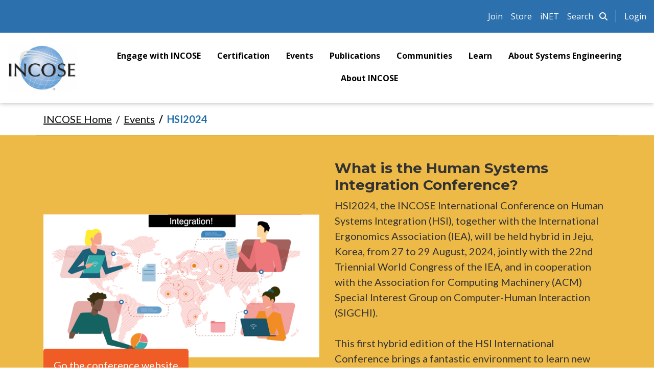

--- FILE ---
content_type: text/html; charset=utf-8
request_url: https://www.incose.org/events/hsi2024
body_size: 10771
content:

<!doctype html>
<html>
    <head id="Head1"><meta charset="utf-8" http-equiv="X-UA-Compatible" content="IE=edge" /><meta name="viewport" content="width=device-width, initial-scale=1.0" /><link rel="preconnect" href="https://fonts.gstatic.com" /><link href="https://fonts.googleapis.com/css2?family=Lato:wght@400;700&amp;family=Open+Sans:wght@400;700&amp;family=Montserrat:wght@400;700&amp;display=swap" rel="stylesheet" /><link rel="stylesheet" href="https://stackpath.bootstrapcdn.com/bootstrap/4.3.1/css/bootstrap.min.css" integrity="sha384-ggOyR0iXCbMQv3Xipma34MD+dH/1fQ784/j6cY/iJTQUOhcWr7x9JvoRxT2MZw1T" crossorigin="anonymous" /><link rel="stylesheet" href="https://cdnjs.cloudflare.com/ajax/libs/font-awesome/6.4.2/css/all.min.css" /><link rel="stylesheet" href="https://unpkg.com/aos@next/dist/aos.css" /><link rel="stylesheet" href="https://cdnjs.cloudflare.com/ajax/libs/tiny-slider/2.9.4/tiny-slider.css" /><link rel="stylesheet" href="/Sitefinity/WebsiteTemplates/incoseNewTemplate2021/App_Themes/incoseNewTemplate2021/global/_main.css" /><link rel="stylesheet" href="/Sitefinity/WebsiteTemplates/incoseNewTemplate2021/App_Themes/incoseNewTemplate2021/global/incose.css?v2.2" /><link rel="stylesheet" href="/Sitefinity/WebsiteTemplates/incoseNewTemplate2021/App_Themes/incoseNewTemplate2021/global/jquery-simple-mobilemenu.css?v2" /><link rel="stylesheet" href="https://api-lib.incose.org/library/library.css?id=7" />
        <script src="https://unpkg.com/aos@next/dist/aos.js"></script>
        <script src="https://code.jquery.com/jquery-3.3.1.slim.min.js" integrity="sha384-q8i/X+965DzO0rT7abK41JStQIAqVgRVzpbzo5smXKp4YfRvH+8abtTE1Pi6jizo" crossorigin="anonymous"></script>
        <script src="https://cdnjs.cloudflare.com/ajax/libs/popper.js/1.14.7/umd/popper.min.js" integrity="sha384-UO2eT0CpHqdSJQ6hJty5KVphtPhzWj9WO1clHTMGa3JDZwrnQq4sF86dIHNDz0W1" crossorigin="anonymous"></script>
        <script src="https://stackpath.bootstrapcdn.com/bootstrap/4.3.1/js/bootstrap.min.js" integrity="sha384-JjSmVgyd0p3pXB1rRibZUAYoIIy6OrQ6VrjIEaFf/nJGzIxFDsf4x0xIM+B07jRM" crossorigin="anonymous"></script>
        <script src="https://api-lib.incose.org/library/getrecording.js?id=8"></script>
        
        <script src="/js/rhythm.js"></script>
        <!-- Google tag (gtag.js) -->
        <script async src="https://www.googletagmanager.com/gtag/js?id=G-YPGH7RT2S9"></script>
        <script>
            window.dataLayer = window.dataLayer || [];
            function gtag(){dataLayer.push(arguments);}
            gtag('js', new Date());

            gtag('config', 'G-YPGH7RT2S9');
        </script>
        <!-- Google Tag Manager -->
        <script>(function(w,d,s,l,i){w[l]=w[l]||[];w[l].push({'gtm.start':
        new Date().getTime(),event:'gtm.js'});var f=d.getElementsByTagName(s)[0],
        j=d.createElement(s),dl=l!='dataLayer'?'&l='+l:'';j.async=true;j.src=
        'https://www.googletagmanager.com/gtm.js?id='+i+dl;f.parentNode.insertBefore(j,f);
        })(window,document,'script','dataLayer','GTM-PKBQVDG');</script>
        <!-- End Google Tag Manager -->
    <meta property="og:title" content="HSI2024" /><meta property="og:url" content="" /><meta property="og:type" content="website" /><meta property="og:site_name" content="INCOSE" /><meta name="Generator" content="Sitefinity 14.4.8146.0 DX" /><link href="/Telerik.Web.UI.WebResource.axd?d=PMrIT5dOWaVYIcpFWUE4nFmYmVDmE0ucRa5qvObmjYEM7qnX56nqp5cDj61rPTXP0em2nDX6s716Me97GpaiH6qYroW1k1TQEJbw8DT59Kp3tSoAW5oiKd4va94PX8UQ0&amp;t=638841048724991631&amp;compress=0&amp;_TSM_CombinedScripts_=%3b%3bTelerik.Sitefinity.Resources%2c+Version%3d14.4.8146.0%2c+Culture%3dneutral%2c+PublicKeyToken%3db28c218413bdf563%3aen%3a3207e2a5-e854-4d47-a81c-3a451e29b9c8%3a7a90d6a" type="text/css" rel="stylesheet" /><title>
	HSI2024
</title></head>
    <body>
        <!-- Google Tag Manager (noscript) -->
        <noscript><iframe src="https://www.googletagmanager.com/ns.html?id=GTM-PKBQVDG"
        height="0" width="0" style="display:none;visibility:hidden"></iframe></noscript>
        <!-- End Google Tag Manager (noscript) -->
        <form method="post" action="./hsi2024" id="aspnetForm">
<div class="aspNetHidden">
<input type="hidden" name="ctl12_TSM" id="ctl12_TSM" value="" />
<input type="hidden" name="ctl13_TSSM" id="ctl13_TSSM" value="" />
<input type="hidden" name="__EVENTTARGET" id="__EVENTTARGET" value="" />
<input type="hidden" name="__EVENTARGUMENT" id="__EVENTARGUMENT" value="" />
<input type="hidden" name="__VIEWSTATE" id="__VIEWSTATE" value="iSjvH5pt+NphIEaZohbBrS2Ov7qxBdCJ92G/WkM3qBWH9CrrJhHnqKgHUDfCGL7LFhIsyGiHzrLoNKvTnO+l7Mb6d+RlvF0tLUJx+znUE2w=" />
</div>

<script type="text/javascript">
//<![CDATA[
var theForm = document.forms['aspnetForm'];
if (!theForm) {
    theForm = document.aspnetForm;
}
function __doPostBack(eventTarget, eventArgument) {
    if (!theForm.onsubmit || (theForm.onsubmit() != false)) {
        theForm.__EVENTTARGET.value = eventTarget;
        theForm.__EVENTARGUMENT.value = eventArgument;
        theForm.submit();
    }
}
//]]>
</script>


<script src="/WebResource.axd?d=pynGkmcFUV13He1Qd6_TZCtuSMF3zIcuL32ND0KCqPNDWxDppsCM6vWPb0-xzuLRJ2p-95wyz6zS3wCqL22UZg2&amp;t=638901526312636832" type="text/javascript"></script>


<script type="text/javascript">
//<![CDATA[
var __cultureInfo = {"name":"en","numberFormat":{"CurrencyDecimalDigits":2,"CurrencyDecimalSeparator":".","IsReadOnly":true,"CurrencyGroupSizes":[3],"NumberGroupSizes":[3],"PercentGroupSizes":[3],"CurrencyGroupSeparator":",","CurrencySymbol":"$","NaNSymbol":"NaN","CurrencyNegativePattern":0,"NumberNegativePattern":1,"PercentPositivePattern":1,"PercentNegativePattern":1,"NegativeInfinitySymbol":"-∞","NegativeSign":"-","NumberDecimalDigits":2,"NumberDecimalSeparator":".","NumberGroupSeparator":",","CurrencyPositivePattern":0,"PositiveInfinitySymbol":"∞","PositiveSign":"+","PercentDecimalDigits":2,"PercentDecimalSeparator":".","PercentGroupSeparator":",","PercentSymbol":"%","PerMilleSymbol":"‰","NativeDigits":["0","1","2","3","4","5","6","7","8","9"],"DigitSubstitution":1},"dateTimeFormat":{"AMDesignator":"AM","Calendar":{"MinSupportedDateTime":"\/Date(-62135596800000)\/","MaxSupportedDateTime":"\/Date(253402300799999)\/","AlgorithmType":1,"CalendarType":1,"Eras":[1],"TwoDigitYearMax":2049,"IsReadOnly":true},"DateSeparator":"/","FirstDayOfWeek":0,"CalendarWeekRule":0,"FullDateTimePattern":"dddd, MMMM d, yyyy h:mm:ss tt","LongDatePattern":"dddd, MMMM d, yyyy","LongTimePattern":"h:mm:ss tt","MonthDayPattern":"MMMM d","PMDesignator":"PM","RFC1123Pattern":"ddd, dd MMM yyyy HH\u0027:\u0027mm\u0027:\u0027ss \u0027GMT\u0027","ShortDatePattern":"M/d/yyyy","ShortTimePattern":"h:mm tt","SortableDateTimePattern":"yyyy\u0027-\u0027MM\u0027-\u0027dd\u0027T\u0027HH\u0027:\u0027mm\u0027:\u0027ss","TimeSeparator":":","UniversalSortableDateTimePattern":"yyyy\u0027-\u0027MM\u0027-\u0027dd HH\u0027:\u0027mm\u0027:\u0027ss\u0027Z\u0027","YearMonthPattern":"MMMM yyyy","AbbreviatedDayNames":["Sun","Mon","Tue","Wed","Thu","Fri","Sat"],"ShortestDayNames":["Su","Mo","Tu","We","Th","Fr","Sa"],"DayNames":["Sunday","Monday","Tuesday","Wednesday","Thursday","Friday","Saturday"],"AbbreviatedMonthNames":["Jan","Feb","Mar","Apr","May","Jun","Jul","Aug","Sep","Oct","Nov","Dec",""],"MonthNames":["January","February","March","April","May","June","July","August","September","October","November","December",""],"IsReadOnly":true,"NativeCalendarName":"Gregorian Calendar","AbbreviatedMonthGenitiveNames":["Jan","Feb","Mar","Apr","May","Jun","Jul","Aug","Sep","Oct","Nov","Dec",""],"MonthGenitiveNames":["January","February","March","April","May","June","July","August","September","October","November","December",""]},"eras":[1,"A.D.",null,0]};//]]>
</script>

<script src="/Telerik.Web.UI.WebResource.axd?_TSM_HiddenField_=ctl12_TSM&amp;compress=0&amp;_TSM_CombinedScripts_=%3b%3bSystem.Web.Extensions%2c+Version%3d4.0.0.0%2c+Culture%3dneutral%2c+PublicKeyToken%3d31bf3856ad364e35%3aen%3af8efdcae-fc88-4697-a128-23b7f470d078%3aea597d4b%3ab25378d2" type="text/javascript"></script>
<script src="/ScriptResource.axd?d=Sm_GGXofLw4C9Eu03fCPHGjvrhTO5nd9Hi16P-MLZ-_HEyoPH0-ZWXpxvCPZRCqoGZhf45-YFtwNWGYFapulWou-ksQ2D2dfvuIHtsX_zms3jAqHaNMnKCYjHeEIgpRViB1Amy885p-77YvZDm7XM8rvBH9-8GgO141DR1iQlWj4Vi6cbSZpLGOOpOibdYn30&amp;t=ffffffffaa59361e" type="text/javascript"></script>
<script src="/Telerik.Web.UI.WebResource.axd?_TSM_HiddenField_=ctl12_TSM&amp;compress=0&amp;_TSM_CombinedScripts_=%3b%3bTelerik.Sitefinity.Resources%3aen%3a3207e2a5-e854-4d47-a81c-3a451e29b9c8%3a9ced59e7" type="text/javascript"></script>
<div class="aspNetHidden">

	<input type="hidden" name="__VIEWSTATEGENERATOR" id="__VIEWSTATEGENERATOR" value="72BA6BDC" />
</div><script type="text/javascript">
//<![CDATA[
Sys.WebForms.PageRequestManager._initialize('ctl00$ctl12', 'aspnetForm', [], [], [], 90, 'ctl00');
//]]>
</script>
<input type="hidden" name="ctl00$ctl12" id="ctl12" />
<script type="text/javascript">
//<![CDATA[
Sys.Application.setServerId("ctl12", "ctl00$ctl12");
Sys.Application._enableHistoryInScriptManager();
//]]>
</script>

            <div>
                



            </div>
            <header>
                <div class="eyebrow py-3">
                    <div class="container">
                        <div class="row">
                            <div class="col d-flex align-items-center justify-content-end">
                                <div class="header-links">
                                    

<div >
    <div class="sfContentBlock sf-Long-text" ><ul><li><a href="/engage-with-incose/join-incose">Join</a></li><li><a href="/incose-store">Store</a></li><li><a href="/inet">iNET</a></li><li><a class="btn-search" href="javascript:void(0)">Search</a></li></ul></div>
</div>
                                </div>
                                <div class="login">
                                   

<div class="logged-in" >
    <div class="sfContentBlock sf-Long-text" ><div class="pre-log desktop"><a href="/rhythm/LoginExternalProvider/Auth0/" class="hdr-login">Login</a>
</div>
<div class="dropleft pre-log mobile"><a id="login-dropdown" data-toggle="dropdown" aria-haspopup="true" aria-expanded="false"><em class="far fa-user-circle fa-2x"></em></a>
<div class="dropdown-menu" aria-labelledby="login-dropdown"><a class="dropdown-item" href="/engage-with-incose/join-incose">Join</a>
<a class="dropdown-item" href="/rhythm/LoginExternalProvider/Auth0/">Login</a>
</div>
</div></div>
</div>
                                </div>
                                <div class="header-search" id="Searchholder_searchform_google">
                                    <div class="gcse-search" data-newwindow="false" data-linktarget="_self">&nbsp;</div>
                                    <div class="header-search-close"></div>
                                </div>

                            </div>
                        </div>
                    </div>
                </div>
                <div class="container">
                    <div class="row py-4 align-items-center">
                        <div class="col-auto">
                            <a href="/" class="logo">International Council on Systems Engineering</a>
                        </div>
                        <div class="col d-flex justify-content-end main-nav">
                            




<div>
        
        <ul class="nav justify-content-center">
        <li class="nav-item dropdown ">
            <a class="nav-link dropdown-toggle" href="/engage-with-incose" id='navbarDropdownMenuLink-1'>Engage with INCOSE</a>
            <ul class="dropdown-menu" aria-labelledby='navbarDropdownMenuLink-1'>
                            <li>
                <a class="dropdown-item " href="/engage-with-incose/join-incose" target="_self">Join INCOSE</a>
            </li>
            <li>
                <a class="dropdown-item " href="/engage-with-incose/corporate-advisory-board" target="_self">Corporate Advisory Board</a>
            </li>
            <li class="dropdown-submenu">
                <a class="dropdown-item " href="/engage-with-incose/incose-membership" target="_self">
                    About INCOSE Membership
                    <span class="right-caret"></span>
                </a>
                <ul class="dropdown-menu">
                                <li>
                <a class="dropdown-item " href="/engage-with-incose/incose-membership/membership-types" target="_self">Membership Types</a>
            </li>
            <li>
                <a class="dropdown-item " href="/engage-with-incose/incose-membership/membership-value" target="_self"> Membership Value</a>
            </li>

                </ul>
            </li>
            <li>
                <a class="dropdown-item " href="/engage-with-incose/new-member-welcome-center" target="_self">New Member Welcome Center</a>
            </li>
            <li>
                <a class="dropdown-item " href="/engage-with-incose/volunteer-opportunity-board" target="_self">Volunteer Opportunity Board</a>
            </li>
            <li>
                <a class="dropdown-item " href="/engage-with-incose/internships" target="_self">Internships</a>
            </li>
            <li>
                <a class="dropdown-item " href="/engage-with-incose/academic-council" target="_self">Academic Council</a>
            </li>

            </ul>
        </li>
        <li class="nav-item dropdown ">
            <a class="nav-link dropdown-toggle" href="/certification" id='navbarDropdownMenuLink-1'>Certification</a>
            <ul class="dropdown-menu" aria-labelledby='navbarDropdownMenuLink-1'>
                            <li class="dropdown-submenu">
                <a class="dropdown-item " href="/certification/becoming-certified" target="_self">
                    Becoming Certified
                    <span class="right-caret"></span>
                </a>
                <ul class="dropdown-menu">
                                <li>
                <a class="dropdown-item " href="/certification/becoming-certified/applying-for-asep" target="_self">Applying for ASEP</a>
            </li>
            <li>
                <a class="dropdown-item " href="/certification/becoming-certified/applying-for-csep" target="_self">Applying for CSEP</a>
            </li>
            <li class="dropdown-submenu">
                <a class="dropdown-item " href="/certification/becoming-certified/applying-for-esep" target="_self">
                    Applying for ESEP
                    <span class="right-caret"></span>
                </a>
                <ul class="dropdown-menu">
                                <li>
                <a class="dropdown-item " href="/certification/becoming-certified/applying-for-esep/esep-interviews" target="_self">ESEP Interviews</a>
            </li>

                </ul>
            </li>
            <li>
                <a class="dropdown-item " href="/certification/becoming-certified/sep-forms" target="_self">SEP Forms</a>
            </li>
            <li>
                <a class="dropdown-item " href="/certification/becoming-certified/documenting-experience" target="_self">Documenting Experience</a>
            </li>
            <li>
                <a class="dropdown-item " href="/certification/becoming-certified/taking-the-exam" target="_self">Taking the Exam</a>
            </li>
            <li>
                <a class="dropdown-item " href="/certification/becoming-certified/being-a-reference" target="_self">Being a Reference</a>
            </li>

                </ul>
            </li>
            <li class="dropdown-submenu">
                <a class="dropdown-item " href="/certification/after-certification" target="_self">
                    After Certification
                    <span class="right-caret"></span>
                </a>
                <ul class="dropdown-menu">
                                <li>
                <a class="dropdown-item " href="/certification/after-certification/renewing-certification" target="_self">Renewing Certification</a>
            </li>
            <li>
                <a class="dropdown-item " href="/certification/after-certification/sep-toolkits" target="_self">SEP Toolkits </a>
            </li>

                </ul>
            </li>
            <li class="dropdown-submenu">
                <a class="dropdown-item " href="/certification/about-the-certification-program" target="_self">
                    About the Certification Program
                    <span class="right-caret"></span>
                </a>
                <ul class="dropdown-menu">
                                <li>
                <a class="dropdown-item " href="/certification/about-the-certification-program/certification-blog" target="_self">Certification Blog</a>
            </li>
            <li>
                <a class="dropdown-item " href="/certification/about-the-certification-program/certification-faqs" target="_self">Certification FAQs</a>
            </li>

                </ul>
            </li>
            <li>
                <a class="dropdown-item " href="/certification/academic-equivalency" target="_self">Academic Equivalency</a>
            </li>

            </ul>
        </li>
        <li class="nav-item dropdown active">
            <a class="nav-link dropdown-toggle" href="/events" id='navbarDropdownMenuLink-1'>Events</a>
            <ul class="dropdown-menu" aria-labelledby='navbarDropdownMenuLink-1'>
                            <li>
                <a class="dropdown-item " href="/events/international-workshop2026" target="_self">International Workshop 2026</a>
            </li>
            <li>
                <a class="dropdown-item " href="/events/international-symposium2026" target="_self">International Symposium 2026</a>
            </li>
            <li>
                <a class="dropdown-item " href="/events/2025-wsrc" target="_blank">WSRC 2025</a>
            </li>
            <li>
                <a class="dropdown-item " href="/events/aosec-2025" target="_self">AOSEC 2025</a>
            </li>
            <li>
                <a class="dropdown-item " href="/events/cser" target="_self">CSER 2026</a>
            </li>
            <li>
                <a class="dropdown-item " href="/events/hwgc2026" target="_self">HWGC2026</a>
            </li>
            <li>
                <a class="dropdown-item " href="/events/emeasec2026" target="_self">EMEASEC2026</a>
            </li>
            <li>
                <a class="dropdown-item " href="/events/news" target="_self">News &amp; Highlights</a>
            </li>

            </ul>
        </li>
        <li class="nav-item dropdown ">
            <a class="nav-link dropdown-toggle" href="/publications" id='navbarDropdownMenuLink-1'>Publications</a>
            <ul class="dropdown-menu" aria-labelledby='navbarDropdownMenuLink-1'>
                            <li>
                <a class="dropdown-item " href="/publications/se-handbook-v5" target="_self">SE Handbook V5</a>
            </li>
            <li>
                <a class="dropdown-item " href="/publications/se-vision-2035" target="_self">SE Vision 2035</a>
            </li>
            <li>
                <a class="dropdown-item " href="/publications/bkcase" target="_self">BKCASE: SEBoK &amp; GRCSE</a>
            </li>
            <li>
                <a class="dropdown-item " href="/publications/insight" target="_self">INSIGHT</a>
            </li>
            <li>
                <a class="dropdown-item " href="/publications/se-journal" target="_self">SE Journal</a>
            </li>
            <li>
                <a class="dropdown-item " href="/publications/members-newsletter" target="_self">Members Newsletter</a>
            </li>
            <li>
                <a class="dropdown-item " href="/publications/papers-presentations-library" target="_self">Library</a>
            </li>
            <li>
                <a class="dropdown-item " href="/publications/products" target="_self">Technical Products</a>
            </li>
            <li>
                <a class="dropdown-item " href="/publications/copyrights" target="_self">Copyrights</a>
            </li>
            <li>
                <a class="dropdown-item " href="/publications/in-focus" target="_self">IN FOCUS</a>
            </li>
            <li>
                <a class="dropdown-item " href="/publications/proceedings" target="_self">Proceedings</a>
            </li>

            </ul>
        </li>
        <li class="nav-item dropdown ">
            <a class="nav-link dropdown-toggle" href="/communities" id='navbarDropdownMenuLink-1'>Communities</a>
            <ul class="dropdown-menu" aria-labelledby='navbarDropdownMenuLink-1'>
                            <li class="dropdown-submenu">
                <a class="dropdown-item " href="/communities/chapters" target="_self">
                    Sectors &amp; Chapters
                    <span class="right-caret"></span>
                </a>
                <ul class="dropdown-menu">
                                <li>
                <a class="dropdown-item " href="/communities/chapters/americas-sector" target="_self">Americas Sector</a>
            </li>
            <li>
                <a class="dropdown-item " href="/communities/chapters/emea-sector" target="_self">EMEA Sector</a>
            </li>
            <li>
                <a class="dropdown-item " href="/communities/chapters/asia-oceania-sector" target="_self">Asia-Oceania Sector</a>
            </li>

                </ul>
            </li>
            <li>
                <a class="dropdown-item " href="/communities/services-committee" target="_self">Services Committee</a>
            </li>
            <li>
                <a class="dropdown-item " href="/communities/student-divisions" target="_self">Student Divisions</a>
            </li>
            <li>
                <a class="dropdown-item " href="/communities/technical-operations" target="_self">Technical Operations</a>
            </li>
            <li>
                <a class="dropdown-item " href="/communities/working-groups-initiatives" target="_self">Working Groups</a>
            </li>
            <li>
                <a class="dropdown-item " href="/communities/initiatives" target="_self">Initiatives </a>
            </li>

            </ul>
        </li>
        <li class="nav-item dropdown ">
            <a class="nav-link dropdown-toggle" href="/learn" id='navbarDropdownMenuLink-1'>Learn</a>
            <ul class="dropdown-menu" aria-labelledby='navbarDropdownMenuLink-1'>
                            <li>
                <a class="dropdown-item " href="/learn/se-laboratory" target="_self">INCOSE SE Laboratory</a>
            </li>
            <li class="dropdown-submenu">
                <a class="dropdown-item " href="/learn/incose-pdp" target="_self">
                    Professional Development Portal (PDP)
                    <span class="right-caret"></span>
                </a>
                <ul class="dropdown-menu">
                                <li>
                <a class="dropdown-item " href="/learn/incose-pdp/PDP-home" target="_self">PDP</a>
            </li>
            <li>
                <a class="dropdown-item " href="/learn/incose-pdp/how-to" target="_self">How To</a>
            </li>
            <li class="dropdown-submenu">
                <a class="dropdown-item " href="/learn/incose-pdp/competency" target="_self">
                    Competency
                    <span class="right-caret"></span>
                </a>
                <ul class="dropdown-menu">
                                <li>
                <a class="dropdown-item " href="/learn/incose-pdp/competency/Basic-competency-self-assessment" target="_self">Basic Competency Self-Assessment</a>
            </li>
            <li>
                <a class="dropdown-item " href="/learn/incose-pdp/competency/detailed-competency-self-assessment" target="_self">Detailed Competency Self-Assessment</a>
            </li>

                </ul>
            </li>
            <li>
                <a class="dropdown-item " href="/learn/incose-pdp/advanced-search-the-content-catalog" target="_self">Browsing &amp; Searching the Content Catalog</a>
            </li>
            <li>
                <a class="dropdown-item " href="/learn/incose-pdp/my-bookshelf" target="_self">My Bookshelf</a>
            </li>
            <li class="dropdown-submenu">
                <a class="dropdown-item " href="/learn/incose-pdp/supporting_pages" target="_self">
                    Supporting Pages
                    <span class="right-caret"></span>
                </a>
                <ul class="dropdown-menu">
                                <li>
                <a class="dropdown-item " href="/learn/incose-pdp/supporting_pages/pdp-certification" target="_self">PDP &amp; Certification</a>
            </li>
            <li>
                <a class="dropdown-item " href="/learn/incose-pdp/supporting_pages/pdp-future-plan" target="_self">PDP &amp; Future Plans</a>
            </li>
            <li>
                <a class="dropdown-item " href="/learn/incose-pdp/supporting_pages/pdp-heuristics" target="_self">PDP &amp; Heuristics</a>
            </li>
            <li>
                <a class="dropdown-item " href="/learn/incose-pdp/supporting_pages/pdp-learning-development-plans" target="_self">PDP &amp; Learning Development Plans</a>
            </li>
            <li>
                <a class="dropdown-item " href="/learn/incose-pdp/supporting_pages/pdp-mentoring" target="_self">PDP &amp; Mentoring</a>
            </li>
            <li>
                <a class="dropdown-item " href="/learn/incose-pdp/supporting_pages/professional-development-pdp-discusssions" target="_self">PDP Discussions &amp; Professional Development </a>
            </li>
            <li>
                <a class="dropdown-item " href="/learn/incose-pdp/supporting_pages/pdp-mindedge-e-learning" target="_self">PDP &amp; MindEdge E-Learning</a>
            </li>

                </ul>
            </li>

                </ul>
            </li>
            <li>
                <a class="dropdown-item " href="/learn/tli" target="_self">Technical Leadership Institute (TLI)</a>
            </li>
            <li>
                <a class="dropdown-item " href="/learn/mentoring" target="_self">Mentoring Service</a>
            </li>
            <li>
                <a class="dropdown-item " href="/learn/career-center" target="_blank">Career Center</a>
            </li>
            <li>
                <a class="dropdown-item " href="/learn/setdb" target="_self">SE Tools Database</a>
            </li>
            <li>
                <a class="dropdown-item " href="/learn/quality-management-institute" target="_self">Quality Management Institute (QMI)</a>
            </li>

            </ul>
        </li>
        <li class="nav-item dropdown ">
            <a class="nav-link dropdown-toggle" href="/about-systems-engineering" id='navbarDropdownMenuLink-1'>About Systems Engineering</a>
            <ul class="dropdown-menu" aria-labelledby='navbarDropdownMenuLink-1'>
                            <li>
                <a class="dropdown-item " href="/about-systems-engineering/what-is-systems-engineering" target="_self">What is Systems Engineering </a>
            </li>
            <li class="dropdown-submenu">
                <a class="dropdown-item " href="/about-systems-engineering/system-and-se-definitions" target="_self">
                    System and SE Definitions
                    <span class="right-caret"></span>
                </a>
                <ul class="dropdown-menu">
                                <li>
                <a class="dropdown-item " href="/about-systems-engineering/system-and-se-definitions/systems-engineering-definition" target="_self">Systems Engineering Definition</a>
            </li>
            <li>
                <a class="dropdown-item " href="/about-systems-engineering/system-and-se-definitions/engineered-system-definition" target="_self">Engineered System Definition</a>
            </li>
            <li>
                <a class="dropdown-item " href="/about-systems-engineering/system-and-se-definitions/general-system-definition" target="_self">General System Definition</a>
            </li>
            <li>
                <a class="dropdown-item " href="/about-systems-engineering/system-and-se-definitions/physical-and-conceptual" target="_self">Physical and Conceptual</a>
            </li>
            <li>
                <a class="dropdown-item " href="/about-systems-engineering/system-and-se-definitions/more-systems" target="_self">More Systems</a>
            </li>
            <li>
                <a class="dropdown-item " href="/about-systems-engineering/system-and-se-definitions/system-special-cases" target="_self">System Special Cases</a>
            </li>
            <li>
                <a class="dropdown-item " href="/about-systems-engineering/system-and-se-definitions/se-typical-features" target="_self">SE Typical Features</a>
            </li>
            <li>
                <a class="dropdown-item " href="/about-systems-engineering/system-and-se-definitions/se-glossary" target="_self">SE Glossary</a>
            </li>

                </ul>
            </li>
            <li>
                <a class="dropdown-item " href="/about-systems-engineering/history-of-systems-engineering" target="_self">History of Systems Engineering</a>
            </li>
            <li>
                <a class="dropdown-item " href="/about-systems-engineering/se-standards" target="_self">SE Standards</a>
            </li>
            <li>
                <a class="dropdown-item " href="/about-systems-engineering/careers-in-se" target="_self">Careers in SE</a>
            </li>
            <li>
                <a class="dropdown-item " href="/about-systems-engineering/se-vision-3035" target="_self">SE Vision 2035</a>
            </li>
            <li>
                <a class="dropdown-item " href="/about-systems-engineering/se-research" target="_self">SE Research</a>
            </li>
            <li class="dropdown-submenu">
                <a class="dropdown-item " href="/about-systems-engineering/se-education" target="_self">
                    SE Education
                    <span class="right-caret"></span>
                </a>
                <ul class="dropdown-menu">
                                <li>
                <a class="dropdown-item " href="/about-systems-engineering/se-education/policy-on-se-education" target="_self">Policy on SE Education</a>
            </li>

                </ul>
            </li>
            <li>
                <a class="dropdown-item " href="/about-systems-engineering/career-compass" target="_self">Career Compass</a>
            </li>

            </ul>
        </li>
        <li class="nav-item dropdown ">
            <a class="nav-link dropdown-toggle" href="/about-incose" id='navbarDropdownMenuLink-1'>About INCOSE</a>
            <ul class="dropdown-menu" aria-labelledby='navbarDropdownMenuLink-1'>
                            <li class="dropdown-submenu">
                <a class="dropdown-item " href="/about-incose/organization" target="_self">
                    Organization
                    <span class="right-caret"></span>
                </a>
                <ul class="dropdown-menu">
                                <li>
                <a class="dropdown-item " href="/about-incose/organization/leadership" target="_self">Board of Directors</a>
            </li>
            <li>
                <a class="dropdown-item " href="/about-incose/organization/staff" target="_self">Staff</a>
            </li>

                </ul>
            </li>
            <li>
                <a class="dropdown-item " href="/about-incose/principles-values" target="_self">Principles &amp; Values</a>
            </li>
            <li>
                <a class="dropdown-item " href="/about-incose/strategic-objectives" target="_self">Strategic Objectives</a>
            </li>
            <li class="dropdown-submenu">
                <a class="dropdown-item " href="/about-incose/incose-marketing-communications" target="_self">
                    Marketing &amp; Communications
                    <span class="right-caret"></span>
                </a>
                <ul class="dropdown-menu">
                                <li>
                <a class="dropdown-item " href="/about-incose/incose-marketing-communications/news-highlights" target="_self">News &amp; Highlights</a>
            </li>

                </ul>
            </li>
            <li class="dropdown-submenu">
                <a class="dropdown-item " href="/about-incose/incose-foundation" target="_self">
                    INCOSE Foundation
                    <span class="right-caret"></span>
                </a>
                <ul class="dropdown-menu">
                                <li>
                <a class="dropdown-item " href="/about-incose/foundation/stevens-doctoral-award" target="_self">Awards</a>
            </li>
            <li>
                <a class="dropdown-item " href="/about-incose/incose-foundation/foundation-donors" target="_self">Donors</a>
            </li>
            <li>
                <a class="dropdown-item " href="/about-incose/incosefoundation/foundation-board-of-directors" target="_self">Board of Directors</a>
            </li>
            <li>
                <a class="dropdown-item " href="/about-incose/incose-foundation/call-to-action" target="_self">Call to Action</a>
            </li>
            <li>
                <a class="dropdown-item " href="/about-incose/incose-foundation/learn-more" target="_self">Learn More</a>
            </li>

                </ul>
            </li>
            <li>
                <a class="dropdown-item " href="/about-incose/nominations-elections" target="_self">Nominations &amp; Elections</a>
            </li>
            <li>
                <a class="dropdown-item " href="/about-incose/honors-awards" target="_self">Honors &amp; Awards</a>
            </li>
            <li>
                <a class="dropdown-item " href="/about-incose/policies-and-bylaws" target="_self">Policies &amp; Bylaws</a>
            </li>
            <li>
                <a class="dropdown-item " href="/about-incose/code-of-ethics" target="_self">Code of Ethics</a>
            </li>
            <li>
                <a class="dropdown-item " href="/about-incose/contact-us" target="_self">Contact Us</a>
            </li>
            <li>
                <a class="dropdown-item " href="/about-incose/incose-annual-impact-statement" target="_self">INCOSE Annual Impact Statement</a>
            </li>
            <li>
                <a class="dropdown-item " href="/about-incose/incose-annual-report" target="_self">INCOSE Annual Report</a>
            </li>
            <li>
                <a class="dropdown-item " href="/about-incose/incose-store" target="_self">INCOSE Promotion and Merchandise</a>
            </li>

            </ul>
        </li>
        </ul>
</div>







                        </div>
                    </div>
                </div>
            </header>
            <main>
                <div>
                    

                </div>
                <div class="bcrumb">
                    <div class="container">
                        <div class="row">
                            <div class="col">
                                

<div>
    <nav aria-label="Full path to the current page">
        <ol class="sf-breadscrumb breadcrumb">
                    <li class="breadcrumb-item"><a href="/">INCOSE Home </a></li>
                    <li class="breadcrumb-item"><a href="/events">Events </a></li>
                    <li class="breadcrumb-item active" aria-current="page">HSI2024</li>
        </ol>
    </nav>
</div>
                            </div>
                        </div>
                    </div>
                </div>
                
<div class="row-wrap style5 py-5" data-sf-element="Row">
    <div id="bodyContent_C008_Col00" class="sf_colsIn container" data-sf-element="Container" data-placeholder-label="Container"><div class="row" data-sf-element="Row">
    <div id="bodyContent_C009_Col00" class="sf_colsIn col-md-6 d-flex flex-column align-self-center" data-sf-element="Column 1" data-placeholder-label="Column 1">
<div >
    <div class="sfContentBlock sf-Long-text" ><a target="_blank" href="https://www.flextechchair.org/HSI2024/index.html"><img src="/images/default-source/incoseevents/hsi2022/hsi.png?sfvrsn=4c4845c7_0" alt="HSI" title="HSI" data-displaymode="Original" style="display:block;margin-left:auto;margin-right:auto;" /></a></div>
</div>
<div >
    <div class="sfContentBlock sf-Long-text" ><a style="background:#ef5c25;color:white;border-radius:5px;margin-left:auto;margin-right:auto;padding:1em;" target="_blank" href="https://www.flextechchair.org/HSI2024/index.html">Go the conference website</a></div>
</div>
    </div>
    <div id="bodyContent_C009_Col01" class="sf_colsIn col-md-6 d-flex flex-column" data-sf-element="Column 2" data-placeholder-label="Column 2">
<div >
    <div class="sfContentBlock sf-Long-text" ><h3>What is the Human Systems Integration Conference?</h3>HSI2024, the INCOSE International Conference on Human Systems Integration (HSI), together with the International Ergonomics Association (IEA), will be held hybrid in Jeju, Korea, from 27 to 29 August, 2024, jointly with the 22nd Triennial World Congress of the IEA, and in cooperation with the Association for Computing Machinery (ACM) Special Interest Group on Computer-Human Interaction (SIGCHI).<br /><br />This first hybrid edition of the HSI International Conference brings a fantastic environment to learn new things and to discuss your work with the worldwide Human Systems Integration community. It provides the opportunity for networking with members of other related professional societies, bringing a richness to the experience.</div>
</div>
    </div>
</div>

    </div>
</div>
            </main>
            <footer>
                <div class="container py-5">
                    

<div >
    <div class="sfContentBlock sf-Long-text" ><h3>INCOSE - International Council On Systems Engineering</h3><h5>Contact Us</h5></div>
</div><div class="row" data-sf-element="Row">
    <div id="footerContent_T7C40B98F033_Col00" class="sf_colsIn col-md-6 d-flex flex-column" data-sf-element="Column 1" data-placeholder-label="Column 1"><div class="row" data-sf-element="Row">
    <div id="footerContent_T7C40B98F036_Col00" class="sf_colsIn col-md-6 d-flex flex-column" data-sf-element="Column 1" data-placeholder-label="Column 1">
<div >
    <div class="sfContentBlock sf-Long-text" ><h6>INCOSE Global &amp; Americas</h6><ul class="address"><li class="footer-address">1281 Win Hentschel Blvd Suite 1300<br />West Lafayette, IN 47906, USA</li><li class="footer-phone">1-858-541-1725</li><li class="footer-email"><a href="/cdn-cgi/l/email-protection#3f565159507f56515c504c5a11504d58"><span class="__cf_email__" data-cfemail="3851565e577851565b574b5d16574a5f">[email&#160;protected]</span></a></li></ul></div>
</div>
    </div>
    <div id="footerContent_T7C40B98F036_Col01" class="sf_colsIn col-md-6 d-flex flex-column" data-sf-element="Column 2" data-placeholder-label="Column 2">
<div >
    <div class="sfContentBlock sf-Long-text" ><h6>INCOSE EMEA</h6><ul class="address"><li class="footer-address">Hermann-K&ouml;hl-Stra&szlig;e 7<br />D-28199 Bremen, Germany</li><li class="footer-phone">+49 421 9601-495</li><li class="footer-email"><a href="/cdn-cgi/l/email-protection#442d2a222b042d2a272b37216a2a2130"><span class="__cf_email__" data-cfemail="355c5b535a755c5b565a46501b5b5041">[email&#160;protected]</span></a></li></ul></div>
</div>
    </div>
</div>

    </div>
    <div id="footerContent_T7C40B98F033_Col01" class="sf_colsIn col-md-6 align-self-center text-center text-md-right" data-sf-element="Column 2" data-placeholder-label="Column 2">
<div >
    <div class="sfContentBlock sf-Long-text" ><ul class="list-unstyled list-inline">
    <li class="d-inline"><a target="_blank" href="https://www.facebook.com/INCOSE/" class="social-link"><em class="fab fa-facebook-f"></em></a></li>
    <li class="d-inline"><a target="_blank" href="https://twitter.com/incose_org" class="social-link"><em class="fab fa-twitter"></em></a></li>
    <li class="d-inline"><a target="_blank" href="https://www.youtube.com/c/INCOSEYouTube" class="social-link"><em class="fab fa-youtube"></em></a></li>
    <li class="d-inline"><a target="_blank" href="https://www.linkedin.com/company/incose" class="social-link"><em class="fab fa-linkedin-in"></em></a></li>
</ul></div>
</div>
    </div>
</div>

                </div>
                <div class="footer-bottom">
                    <div class="container py-4">
                        <div class="row text-center">
                            <div class="col-12">
                                

                                <div class="copyright">
                                    

<div >
    <div class="sfContentBlock sf-Long-text" >&copy;2025 INCOSE. All Rights Reserved</div>
</div>
                                </div>
                            </div>
                        </div>
                    </div>
                </div>
            </footer>
            <div class="mobile">
                




<div>
    
    <ul class="mobile_menu">
    <li class="">

            <a href="/engage-with-incose" target="_self">Engage with INCOSE</a><span></span>

                <ul class="submenu">
    <li class="">

            <a href="/engage-with-incose/join-incose" target="_self">Join INCOSE</a>

    </li>
    <li class="">

            <a href="/engage-with-incose/corporate-advisory-board" target="_self">Corporate Advisory Board</a>

    </li>
    <li class="">

            <a href="/engage-with-incose/incose-membership" target="_self">About INCOSE Membership</a><span></span>

                <ul class="submenu">
    <li class="">

            <a href="/engage-with-incose/incose-membership/membership-types" target="_self">Membership Types</a>

    </li>
    <li class="">

            <a href="/engage-with-incose/incose-membership/membership-value" target="_self"> Membership Value</a>

    </li>
                </ul>
    </li>
    <li class="">

            <a href="/engage-with-incose/new-member-welcome-center" target="_self">New Member Welcome Center</a>

    </li>
    <li class="">

            <a href="/engage-with-incose/volunteer-opportunity-board" target="_self">Volunteer Opportunity Board</a>

    </li>
    <li class="">

            <a href="/engage-with-incose/internships" target="_self">Internships</a>

    </li>
    <li class="">

            <a href="/engage-with-incose/academic-council" target="_self">Academic Council</a>

    </li>
                </ul>
    </li>
    <li class="">

            <a href="/certification" target="_self">Certification</a><span></span>

                <ul class="submenu">
    <li class="">

            <a href="/certification/becoming-certified" target="_self">Becoming Certified</a><span></span>

                <ul class="submenu">
    <li class="">

            <a href="/certification/becoming-certified/applying-for-asep" target="_self">Applying for ASEP</a>

    </li>
    <li class="">

            <a href="/certification/becoming-certified/applying-for-csep" target="_self">Applying for CSEP</a>

    </li>
    <li class="">

            <a href="/certification/becoming-certified/applying-for-esep" target="_self">Applying for ESEP</a><span></span>

                <ul class="submenu">
    <li class="">

            <a href="/certification/becoming-certified/applying-for-esep/esep-interviews" target="_self">ESEP Interviews</a>

    </li>
                </ul>
    </li>
    <li class="">

            <a href="/certification/becoming-certified/sep-forms" target="_self">SEP Forms</a>

    </li>
    <li class="">

            <a href="/certification/becoming-certified/documenting-experience" target="_self">Documenting Experience</a>

    </li>
    <li class="">

            <a href="/certification/becoming-certified/taking-the-exam" target="_self">Taking the Exam</a>

    </li>
    <li class="">

            <a href="/certification/becoming-certified/being-a-reference" target="_self">Being a Reference</a>

    </li>
                </ul>
    </li>
    <li class="">

            <a href="/certification/after-certification" target="_self">After Certification</a><span></span>

                <ul class="submenu">
    <li class="">

            <a href="/certification/after-certification/renewing-certification" target="_self">Renewing Certification</a>

    </li>
    <li class="">

            <a href="/certification/after-certification/sep-toolkits" target="_self">SEP Toolkits </a>

    </li>
                </ul>
    </li>
    <li class="">

            <a href="/certification/about-the-certification-program" target="_self">About the Certification Program</a><span></span>

                <ul class="submenu">
    <li class="">

            <a href="/certification/about-the-certification-program/certification-blog" target="_self">Certification Blog</a>

    </li>
    <li class="">

            <a href="/certification/about-the-certification-program/certification-faqs" target="_self">Certification FAQs</a>

    </li>
                </ul>
    </li>
    <li class="">

            <a href="/certification/academic-equivalency" target="_self">Academic Equivalency</a>

    </li>
                </ul>
    </li>
    <li class="current active">

            <a href="/events" target="_self">Events</a><span></span>

                <ul class="submenu">
    <li class="">

            <a href="/events/international-workshop2026" target="_self">International Workshop 2026</a>

    </li>
    <li class="">

            <a href="/events/international-symposium2026" target="_self">International Symposium 2026</a>

    </li>
    <li class="">

            <a href="/events/2025-wsrc" target="_blank">WSRC 2025</a>

    </li>
    <li class="">

            <a href="/events/aosec-2025" target="_self">AOSEC 2025</a>

    </li>
    <li class="">

            <a href="/events/cser" target="_self">CSER 2026</a>

    </li>
    <li class="">

            <a href="/events/hwgc2026" target="_self">HWGC2026</a>

    </li>
    <li class="">

            <a href="/events/emeasec2026" target="_self">EMEASEC2026</a>

    </li>
    <li class="">

            <a href="/events/news" target="_self">News &amp; Highlights</a>

    </li>
                </ul>
    </li>
    <li class="">

            <a href="/publications" target="_self">Publications</a><span></span>

                <ul class="submenu">
    <li class="">

            <a href="/publications/se-handbook-v5" target="_self">SE Handbook V5</a>

    </li>
    <li class="">

            <a href="/publications/se-vision-2035" target="_self">SE Vision 2035</a>

    </li>
    <li class="">

            <a href="/publications/bkcase" target="_self">BKCASE: SEBoK &amp; GRCSE</a>

    </li>
    <li class="">

            <a href="/publications/insight" target="_self">INSIGHT</a>

    </li>
    <li class="">

            <a href="/publications/se-journal" target="_self">SE Journal</a>

    </li>
    <li class="">

            <a href="/publications/members-newsletter" target="_self">Members Newsletter</a>

    </li>
    <li class="">

            <a href="/publications/papers-presentations-library" target="_self">Library</a>

    </li>
    <li class="">

            <a href="/publications/products" target="_self">Technical Products</a>

    </li>
    <li class="">

            <a href="/publications/copyrights" target="_self">Copyrights</a>

    </li>
    <li class="">

            <a href="/publications/in-focus" target="_self">IN FOCUS</a>

    </li>
    <li class="">

            <a href="/publications/proceedings" target="_self">Proceedings</a>

    </li>
                </ul>
    </li>
    <li class="">

            <a href="/communities" target="_self">Communities</a><span></span>

                <ul class="submenu">
    <li class="">

            <a href="/communities/chapters" target="_self">Sectors &amp; Chapters</a><span></span>

                <ul class="submenu">
    <li class="">

            <a href="/communities/chapters/americas-sector" target="_self">Americas Sector</a>

    </li>
    <li class="">

            <a href="/communities/chapters/emea-sector" target="_self">EMEA Sector</a>

    </li>
    <li class="">

            <a href="/communities/chapters/asia-oceania-sector" target="_self">Asia-Oceania Sector</a>

    </li>
                </ul>
    </li>
    <li class="">

            <a href="/communities/services-committee" target="_self">Services Committee</a>

    </li>
    <li class="">

            <a href="/communities/student-divisions" target="_self">Student Divisions</a>

    </li>
    <li class="">

            <a href="/communities/technical-operations" target="_self">Technical Operations</a>

    </li>
    <li class="">

            <a href="/communities/working-groups-initiatives" target="_self">Working Groups</a>

    </li>
    <li class="">

            <a href="/communities/initiatives" target="_self">Initiatives </a>

    </li>
                </ul>
    </li>
    <li class="">

            <a href="/learn" target="_self">Learn</a><span></span>

                <ul class="submenu">
    <li class="">

            <a href="/learn/se-laboratory" target="_self">INCOSE SE Laboratory</a>

    </li>
    <li class="">

            <a href="/learn/incose-pdp" target="_self">Professional Development Portal (PDP)</a><span></span>

                <ul class="submenu">
    <li class="">

            <a href="/learn/incose-pdp/PDP-home" target="_self">PDP</a>

    </li>
    <li class="">

            <a href="/learn/incose-pdp/how-to" target="_self">How To</a>

    </li>
    <li class="">

            <a href="/learn/incose-pdp/competency" target="_self">Competency</a><span></span>

                <ul class="submenu">
    <li class="">

            <a href="/learn/incose-pdp/competency/Basic-competency-self-assessment" target="_self">Basic Competency Self-Assessment</a>

    </li>
    <li class="">

            <a href="/learn/incose-pdp/competency/detailed-competency-self-assessment" target="_self">Detailed Competency Self-Assessment</a>

    </li>
                </ul>
    </li>
    <li class="">

            <a href="/learn/incose-pdp/advanced-search-the-content-catalog" target="_self">Browsing &amp; Searching the Content Catalog</a>

    </li>
    <li class="">

            <a href="/learn/incose-pdp/my-bookshelf" target="_self">My Bookshelf</a>

    </li>
    <li class="">

            <a href="/learn/incose-pdp/supporting_pages" target="_self">Supporting Pages</a><span></span>

                <ul class="submenu">
    <li class="">

            <a href="/learn/incose-pdp/supporting_pages/pdp-certification" target="_self">PDP &amp; Certification</a>

    </li>
    <li class="">

            <a href="/learn/incose-pdp/supporting_pages/pdp-future-plan" target="_self">PDP &amp; Future Plans</a>

    </li>
    <li class="">

            <a href="/learn/incose-pdp/supporting_pages/pdp-heuristics" target="_self">PDP &amp; Heuristics</a>

    </li>
    <li class="">

            <a href="/learn/incose-pdp/supporting_pages/pdp-learning-development-plans" target="_self">PDP &amp; Learning Development Plans</a>

    </li>
    <li class="">

            <a href="/learn/incose-pdp/supporting_pages/pdp-mentoring" target="_self">PDP &amp; Mentoring</a>

    </li>
    <li class="">

            <a href="/learn/incose-pdp/supporting_pages/professional-development-pdp-discusssions" target="_self">PDP Discussions &amp; Professional Development </a>

    </li>
    <li class="">

            <a href="/learn/incose-pdp/supporting_pages/pdp-mindedge-e-learning" target="_self">PDP &amp; MindEdge E-Learning</a>

    </li>
                </ul>
    </li>
                </ul>
    </li>
    <li class="">

            <a href="/learn/tli" target="_self">Technical Leadership Institute (TLI)</a>

    </li>
    <li class="">

            <a href="/learn/mentoring" target="_self">Mentoring Service</a>

    </li>
    <li class="">

            <a href="/learn/career-center" target="_blank">Career Center</a>

    </li>
    <li class="">

            <a href="/learn/setdb" target="_self">SE Tools Database</a>

    </li>
    <li class="">

            <a href="/learn/quality-management-institute" target="_self">Quality Management Institute (QMI)</a>

    </li>
                </ul>
    </li>
    <li class="">

            <a href="/about-systems-engineering" target="_self">About Systems Engineering</a><span></span>

                <ul class="submenu">
    <li class="">

            <a href="/about-systems-engineering/what-is-systems-engineering" target="_self">What is Systems Engineering </a>

    </li>
    <li class="">

            <a href="/about-systems-engineering/system-and-se-definitions" target="_self">System and SE Definitions</a><span></span>

                <ul class="submenu">
    <li class="">

            <a href="/about-systems-engineering/system-and-se-definitions/systems-engineering-definition" target="_self">Systems Engineering Definition</a>

    </li>
    <li class="">

            <a href="/about-systems-engineering/system-and-se-definitions/engineered-system-definition" target="_self">Engineered System Definition</a>

    </li>
    <li class="">

            <a href="/about-systems-engineering/system-and-se-definitions/general-system-definition" target="_self">General System Definition</a>

    </li>
    <li class="">

            <a href="/about-systems-engineering/system-and-se-definitions/physical-and-conceptual" target="_self">Physical and Conceptual</a>

    </li>
    <li class="">

            <a href="/about-systems-engineering/system-and-se-definitions/more-systems" target="_self">More Systems</a>

    </li>
    <li class="">

            <a href="/about-systems-engineering/system-and-se-definitions/system-special-cases" target="_self">System Special Cases</a>

    </li>
    <li class="">

            <a href="/about-systems-engineering/system-and-se-definitions/se-typical-features" target="_self">SE Typical Features</a>

    </li>
    <li class="">

            <a href="/about-systems-engineering/system-and-se-definitions/se-glossary" target="_self">SE Glossary</a>

    </li>
                </ul>
    </li>
    <li class="">

            <a href="/about-systems-engineering/history-of-systems-engineering" target="_self">History of Systems Engineering</a>

    </li>
    <li class="">

            <a href="/about-systems-engineering/se-standards" target="_self">SE Standards</a>

    </li>
    <li class="">

            <a href="/about-systems-engineering/careers-in-se" target="_self">Careers in SE</a>

    </li>
    <li class="">

            <a href="/about-systems-engineering/se-vision-3035" target="_self">SE Vision 2035</a>

    </li>
    <li class="">

            <a href="/about-systems-engineering/se-research" target="_self">SE Research</a>

    </li>
    <li class="">

            <a href="/about-systems-engineering/se-education" target="_self">SE Education</a><span></span>

                <ul class="submenu">
    <li class="">

            <a href="/about-systems-engineering/se-education/policy-on-se-education" target="_self">Policy on SE Education</a>

    </li>
                </ul>
    </li>
    <li class="">

            <a href="/about-systems-engineering/career-compass" target="_self">Career Compass</a>

    </li>
                </ul>
    </li>
    <li class="">

            <a href="/about-incose" target="_self">About INCOSE</a><span></span>

                <ul class="submenu">
    <li class="">

            <a href="/about-incose/organization" target="_self">Organization</a><span></span>

                <ul class="submenu">
    <li class="">

            <a href="/about-incose/organization/leadership" target="_self">Board of Directors</a>

    </li>
    <li class="">

            <a href="/about-incose/organization/staff" target="_self">Staff</a>

    </li>
                </ul>
    </li>
    <li class="">

            <a href="/about-incose/principles-values" target="_self">Principles &amp; Values</a>

    </li>
    <li class="">

            <a href="/about-incose/strategic-objectives" target="_self">Strategic Objectives</a>

    </li>
    <li class="">

            <a href="/about-incose/incose-marketing-communications" target="_self">Marketing &amp; Communications</a><span></span>

                <ul class="submenu">
    <li class="">

            <a href="/about-incose/incose-marketing-communications/news-highlights" target="_self">News &amp; Highlights</a>

    </li>
                </ul>
    </li>
    <li class="">

            <a href="/about-incose/incose-foundation" target="_self">INCOSE Foundation</a><span></span>

                <ul class="submenu">
    <li class="">

            <a href="/about-incose/foundation/stevens-doctoral-award" target="_self">Awards</a>

    </li>
    <li class="">

            <a href="/about-incose/incose-foundation/foundation-donors" target="_self">Donors</a>

    </li>
    <li class="">

            <a href="/about-incose/incosefoundation/foundation-board-of-directors" target="_self">Board of Directors</a>

    </li>
    <li class="">

            <a href="/about-incose/incose-foundation/call-to-action" target="_self">Call to Action</a>

    </li>
    <li class="">

            <a href="/about-incose/incose-foundation/learn-more" target="_self">Learn More</a>

    </li>
                </ul>
    </li>
    <li class="">

            <a href="/about-incose/nominations-elections" target="_self">Nominations &amp; Elections</a>

    </li>
    <li class="">

            <a href="/about-incose/honors-awards" target="_self">Honors &amp; Awards</a>

    </li>
    <li class="">

            <a href="/about-incose/policies-and-bylaws" target="_self">Policies &amp; Bylaws</a>

    </li>
    <li class="">

            <a href="/about-incose/code-of-ethics" target="_self">Code of Ethics</a>

    </li>
    <li class="">

            <a href="/about-incose/contact-us" target="_self">Contact Us</a>

    </li>
    <li class="">

            <a href="/about-incose/incose-annual-impact-statement" target="_self">INCOSE Annual Impact Statement</a>

    </li>
    <li class="">

            <a href="/about-incose/incose-annual-report" target="_self">INCOSE Annual Report</a>

    </li>
    <li class="">

            <a href="/about-incose/incose-store" target="_self">INCOSE Promotion and Merchandise</a>

    </li>
                </ul>
    </li>
    </ul>
</div>





            </div>
            <div class="d-none">
                

<div id="Searchholder_searchform_google">
<div class="gcse-search" data-newwindow="false" data-linktarget="_self">&nbsp;</div>
  
</div>

<script data-cfasync="false" src="/cdn-cgi/scripts/5c5dd728/cloudflare-static/email-decode.min.js"></script><script src="https://cse.google.com/cse.js?cx=75defb3ad4bded951"></script>

<script>
function enlargesearch() {
  console.log('tes1');
    $( "#gsc-i-id1" ).focusin(function() {
      console.log('test');
      $(".h1search" ).css( "width", "400px" ).css( "position", "relative" );
    })
    .focusout(function() {
      console.log('test');
      $(".h1search" ).css( "width", "200px" ).css( "position", "initial" );
    });
}
function ifexist(){
  if($('#gsc-i-id1').length > 0){
    enlargesearch();
  } else {
    setTimeout(function(){
    ifexist();
  }, 500);
  }
}
$( document ).ready(function() {
  ifexist();
});
</script>

<style>
.featureWrap{
  padding-top: 50px;
}

.small {
  font-size: 0.8em;
}
.gsc-control-cse {
    background-color: transparent !important;
    border: 0px solid #fff !important;
    padding: 0 !important;
}
table.gsc-search-box, table.gsc-search-box td{
  border: 0px !important;
  padding: 0px !important;
}
.gsc-control-cse tbody tr:hover {
    background-color: transparent;
}
table.gsc-search-box td.gsib_a {
    padding: 5px 9px 4px 9px !important;
}
.gsc-search-button {
    margin-left: 0px !important;
}
.gsc-search-button-v2 {
    padding: 7px 10px !important;
    height: 35px;
    border-radius: 0;
    background-color: #2b6fab;
    border-color: #2b6fab;
}
.h1search{
  width: 200px;
  padding: 0px;
  z-index:20;
  transition: width 0.4s ease-in-out;
}
.h1search > div{
  display: flex;
  align-items: center;
}
.gsc-results-wrapper-overlay {
    width: auto;
    height: auto;
    inset: 5%;
}
.gs-promotion .gs-visibleUrl, .gs-webResult .gs-visibleUrl {
    color: #1ca6ac;
}
.gs-result .gs-title *, .gsc-cursor-page, .gs-spelling a {
    color: #2b6fab;
}
table.gsc-completion-container {
    position: fixed !important;
    max-width: 35% !important;
}
</style>
                

                

<div >
    <div class="sfContentBlock sf-Long-text" ><h5>Contact Us</h5>
<ul class="contact-list list-unstyled">
    <li><em class="fas fa-home mr-4"></em>7670 Opportunity Rd, Ste. 220 San Diego, CA 92111-2222&nbsp; USA</li>
    <li><em class="fas fa-home mr-4"></em>Hermann-K&ouml;hl-Stra&szlig;e 7, D-28199 Bremen, Germany</li>
    <li><em class="fas fa-phone-alt mr-4"></em><a href="tel:1858-541-1725">1-858-541-1725</a></li>
    <li><em class="fas fa-envelope mr-4"></em><a href="/cdn-cgi/l/email-protection#acc5c2cac3ecc5c2cfc3dfc982c2c9d8"><span class="__cf_email__" data-cfemail="cea7a0a8a18ea7a0ada1bdabe0a0abba">[email&#160;protected]</span></a></li>
</ul></div>
</div>
                

<div >
    <div class="sfContentBlock sf-Long-text" ><ul class="list-unstyled list-inline">
    <li class="d-inline"><a target="_blank" href="https://www.facebook.com/INCOSE/" class="social-link"><em class="fab fa-facebook-f"></em></a></li>
    <li class="d-inline"><a target="_blank" href="https://twitter.com/incose_org" class="social-link"><em class="fab fa-twitter"></em></a></li>
    <li class="d-inline"><a target="_blank" href="https://www.youtube.com/c/INCOSEYouTube" class="social-link"><em class="fab fa-youtube"></em></a></li>
    <li class="d-inline"><a target="_blank" href="https://www.linkedin.com/company/incose" class="social-link"><em class="fab fa-linkedin-in"></em></a></li>
</ul></div>
</div>
                

            </div>
        

<script data-cfasync="false" src="/cdn-cgi/scripts/5c5dd728/cloudflare-static/email-decode.min.js"></script><script type="text/javascript">
//<![CDATA[
window.__TsmHiddenField = $get('ctl12_TSM');;(function() {
                        function loadHandler() {
                            var hf = $get('ctl13_TSSM');
                            if (!hf._RSSM_init) { hf._RSSM_init = true; hf.value = ''; }
                            hf.value += ';Telerik.Sitefinity.Resources, Version=14.4.8146.0, Culture=neutral, PublicKeyToken=b28c218413bdf563:en:3207e2a5-e854-4d47-a81c-3a451e29b9c8:7a90d6a';
                            Sys.Application.remove_load(loadHandler);
                        };
                        Sys.Application.add_load(loadHandler);
                    })();//]]>
</script>
</form>
        <script src="https://cse.google.com/cse.js?cx=75defb3ad4bded951"></script>
        <script src="/js/jquery-simple-mobilemenu.js?v2"></script>
        <script src="/js/tiny-slider.js"></script>
        <script src="/js/incose-scripts.js?v2"></script>
        <script src="/js/profile.js"></script>
        <script>
            AOS.init({
            disable: 'mobile'
            });
        </script>
    </body>
</html>

--- FILE ---
content_type: text/css
request_url: https://www.incose.org/Sitefinity/WebsiteTemplates/incoseNewTemplate2021/App_Themes/incoseNewTemplate2021/global/incose.css?v2.2
body_size: 10074
content:
/*
    NORMALIZE
	GLOBAL
	HEADER
	MAIN NAVIGATION
	FOOTER
	HERO BANNER
	SUB BANNER
	CTA ROW / BOX
    INTRANET
    OOTB SEARCH
    CSV READER
	BACKEND OVERWRITES
	RWD
*/

/* NORMALIZE */
html {
    font-family: sans-serif;
    -ms-text-size-adjust: 100%;
    -webkit-text-size-adjust: 100%
}
body {
    margin: 0
}
article, aside, details, figcaption, figure, footer, header, hgroup, main, menu, nav, section, summary {
    display: block
}
audio, canvas, progress, video {
    display: inline-block;
    vertical-align: baseline
}
audio:not([controls]) {
    display: none;
    height: 0
}
[hidden], template {
    display: none
}
a {
    background-color: transparent
}
ul.list-unstyled a {
    word-break: break-word; /* Wraps links in list (no spaces in title) */
}
a:active, a:hover {
    outline: 0
}
abbr[title] {
    border-bottom: 1px dotted
}
b, strong {
    font-weight: bold
}
dfn {
    font-style: italic
}
h1 {
    font-size: 2em;
    margin: .67em 0
}
h1.sf-event-title {
    color: #2470ae;
}
mark {
    background: #ff0;
    color: #000
}
small {
    font-size: 80%
}
sub, sup {
    font-size: 75%;
    line-height: 0;
    position: relative;
    vertical-align: baseline
}
sup {
    top: -0.5em
}
sub {
    bottom: -0.25em
}
img {
    border: 0
}
svg:not(:root) {
    overflow: hidden
}
figure {
    margin: 1em 40px
}
hr {
    box-sizing: content-box;
    height: 0
}
pre {
    overflow: auto
}
code, kbd, pre, samp {
    font-family: monospace, monospace;
    font-size: 1em
}
button, input, optgroup, select, textarea {
    color: inherit;
    font: inherit;
    margin: 0
}
button {
    overflow: visible
}
button, select {
    text-transform: none
}
button, html input[type="button"], input[type="reset"] {
    cursor: pointer
}
button[disabled], html input[disabled] {
    cursor: default
}
button::-moz-focus-inner, input::-moz-focus-inner {
    border: 0;
    padding: 0
}
input {
    line-height: normal
}
input[type="checkbox"], input[type="radio"] {
    box-sizing: border-box;
    padding: 0
}
input[type="number"]::-webkit-inner-spin-button, input[type="number"]::-webkit-outer-spin-button {
    height: auto
}
input[type="search"]::-webkit-search-cancel-button, input[type="search"]::-webkit-search-decoration {
    -webkit-appearance: none
}
fieldset {
    border: 1px solid #c0c0c0;
    margin: 0 2px;
    padding: .35em .625em .75em
}
legend {
    border: 0;
    padding: 0
}
textarea {
    overflow: auto
}
optgroup {
    font-weight: bold
}
table {
    border-collapse: collapse;
    border-spacing: 0
}
td, th {
    position: relative;
    padding: 0
}
table.white-table {
    background-color: #FFF;
    box-shadow: 0 0 8px 0 rgb(0 0 0 / 10%);
}

/* GLOBAL */

html {
    position: relative;
    overflow-x: hidden;
    height: 100%;
}
body {
    background-color: #FFF;
    font-family: Lato, sans-serif;
    font-size: 1.25rem;
    color: #333;
    display: flex;
    flex-direction: column;
    min-height: 100%;
    overflow-x: hidden;
}
form#form1 {
    display: flex;
    flex-direction: column;
    min-height: 100%;
    flex: 1 1 auto;
}
.container {
    max-width: 1140px !important;
}
main {
    padding-top: 202px;
    background: #FFF;
}
h1, h2, h3, h4, h5, h6 {
    font-family: Montserrat, sans-serif;
    font-weight: 700;
    margin-top: 0;
}
h1 {
    font-size: 3rem;
    margin-bottom: 1rem;
    line-height: 1.5;
}
h2 {
    font-size: 2.25rem;
    color: #2470ae;
    margin-bottom: 1rem;
    line-height: 1.25;
}
.card h2, .home-slider h2, .sub-banner h2, .cta-row h2, .content-box h2, .style5 h2, .style8 h2 {
    color: inherit;
}
p {
    margin-bottom: 2rem;
}
a {
    color: #1ca6ac;
    text-decoration: underline;
}
a:hover {
    color: #000;
}
.btn {
    display: inline-block;
    padding: 1rem 1.25rem;
    font-family: Montserrat, sans-serif;
    font-weight: 700;
    line-height: 1;
    color: #fff;
    text-transform: uppercase;
    text-decoration: none;
    border-width: 2px;
    border-radius: 0;
}
.btn-primary {
    border-color: #60a1d7;
    background-color: #60a1d7;
}
.btn-primary:hover {
    border-color: #497ba3;
    background-color: #497ba3;
}
.btn-secondary {
    color: #2470ae;
    border-color: #eaf1f7;
    background-color: #eaf1f7;
}
.btn-secondary:hover {
    color: #2470ae;
    border-color: #d5e2ee;
    background-color: #d5e2ee;
}
.btn-alt {
    border-color: #000;
    background-color: #000;
}
.btn-alt:hover {
    color: #FFF;
    border-color: #eeba47;
    background-color: #eeba47;
}
.btn-large {
    padding: 1.25rem 1.75rem;
    border-radius: .25rem;
    background: #60a1d7;
}
.btn-large:before {
    content: '\f054';
    font-family: "Font Awesome 5 Free";
    font-weight: 900;
    display: inline-block;
    position: relative;
    padding-right: 1rem;
    transition: all ease-in-out .3s;
}
.btn-large:hover {
    color: #FFF;
}
.btn-large:hover:before {
    transform: translateX(5px);
}
a.btn[href=""] {
    display: none;
}
img {
    max-width: 100%;
}
img[style="float: right;"], img[style="float:right;"], img[style="float: right"] {
    margin: 0 0 1.5rem 1.5rem;
}
img[style="float: left;"], img[style="float:left;"], img[style="float: left"] {
    margin: 0 1.5rem 0 1.5rem;
}
blockquote {
    font-size: 1.25rem;
    font-style: italic;
    color: #6c757d;
    padding: 1rem;
    margin: 1.5rem 0;
    border-top: 1px dotted#6c757d;
    border-bottom: 1px dotted #6c757d;
}
ul.taxonomy {
    list-style: none;
    margin: 0;
    padding: 0;
}
ul.taxonomy li {
    display: inline-block;
}
ul.taxonomy li:after {
    content: ',';
    display: inline-block;
}
ul.taxonomy li:last-of-type:after {
    content: '';
}
ul.add-to {
    list-style: none;
    padding: 0;
    margin-bottom: 2rem;
}
ul.add-to li {
    display: inline-block;
    margin-right: 1rem;
}

/* anchor */

.anchor {
    position: relative;
    visibility: hidden;
    top: -267px;
}

/* background */

.img-bg {
    color: #FFF;
    position: relative;
    background-size: cover !important;
    background-position: center top !important;
}
.img-bg:before {
    content: '';
    display: block;
    position: absolute;
    width: 100%;
    height: 100%;
    inset: 0;
    background: rgba(0, 0, 0, 0.2);
    transition: background ease-in-out .3s;
}
.title-link-wrap:hover .img-bg::before {
    background: rgba(36,112,174,.75);
}
.img-bg .container {
    z-index: 1;
}

/* rows */


/* row white */

.row-wrap.style1 {
    background: #FFF;
}

/* row light gray */

.row-wrap.style2 {
    background: #ebebed;
}

/* row gray */

.row-wrap.style3 {
    background: #e6e7e9;
}

/* row dark gray */

.row-wrap.style4 {
    /* color: #FFF; */
    background: #b3b4b5;
}

/* row orange */

.row-wrap.style5 {
    background: #eeba47;
}

/* row tech background */

.row-wrap.style6, .row-wrap.style7 {
    position: relative;
    background-color: #e7e7e8;
}
.row-wrap.style6:before, .row-wrap.style7:before {
    content: '';
    display: block;
    position: absolute;
    width: 100%;
    height: 100%;
    top: 0;
    background-position: 50% 50%;
    background-size: cover;
    opacity: .1;
}
.row-wrap.style6:before {
    background-image: url(images/row-background01.jpg);
}
.row-wrap.style7:before {
    background-image: url(images/row-background02.jpg);
}
.row-wrap.style6 .container, .row-wrap.style7 .container {
    position: relative;
}
.row-wrap.style8 {
    color: #FFF;
    background: #2c70ad;
}

/* stat row */

.stat-row {
    display: flex;
    justify-content: center;
}
.stat-row.alt, .stat-row.alt h2 {
    color: #ee5c23;
}
.stat-row > div {
    font-size: 1.5rem;
    display: flex;
    flex-direction: column;
    justify-content: center;
    max-width: 25%;
    width: 100%;
    text-align: center;
}
.stat-row h2 {
    margin-bottom: .25rem;
}
.stat-row p {
    margin-bottom: 0;
    line-height: 1.2;
}

/* fixed content */

.fixed-content-holder {
    position: fixed;
    right: 0;
    bottom: 0;
    padding: 1rem;
    font-size: 1.15rem;
    font-weight: 900;
    line-height: 1;
    color: #FFF;
    background: #1ca6ac;
    z-index: 999;
    box-shadow: 0 0 8px 0 rgb(0 0 0 / 10%);
}
.fixed-content-holder a {
    color: #FFF;
    text-decoration: none;
}

/* cards */

.card {
    margin-bottom: 2rem;
    flex-grow: 1;
    border-color: transparent;
    border-radius: 0;
    background-color: #e6e7e9;
    border-radius: 0;
}
.style2 .card, .style3 .card, .style4 .card, .style5 .card, .style6 .card, .style7 .card {
    background-color: #FFF;
}
.card-body {
    color: #333;
    text-align: left !important; /* This should be handled at the widget level when go live */
    display: flex;
    flex-direction: column;
}
.card-img-top {
    border-top-left-radius: 0;
    border-top-left-radius: 0;
}
.card-title {
    color: #2470ae;
}
.card.testimonial {
    color: #FFF;
    background: linear-gradient(45deg, rgba(44,138,172,1) 0%, rgba(48,30,112,1) 94%);
}
.card.testimonial .card-body {
    color: #FFF;
    text-align: center !important;
}
.card.testimonial .lead {
    font-weight: 900;
}
.card.testimonial p:last-of-type {
    margin: 0;
}
.card.icon-link {
    color: #FFF;
    background-color: #2c70ad;
    transition: background-color ease-in-out .3s;
}
.card.icon-link:hover {
    background-color: #ef5c25;
}
.card.icon-link .card-body {
    color: #FFF;
    text-transform: uppercase;
    text-align: center !important;
}
.card.icon-link img {
    max-height: 150px;
    margin: 2rem auto 0 auto;
    transition: transform ease-in-out .3s;
}
.card.icon-link:hover img {
    transform: scale(1.1);
}
.card.icon-link a {
    color: #FFF;
    text-decoration: none;
}
.card.profile {
    position: relative;
    height: 0;
    overflow: hidden;
    padding-top: 100%;
    background-color: transparent;
}
.card.profile img {
    position: absolute;
    top: 0;
    width: 100%;
    height: 100%;
    object-fit: cover;
    z-index: 1;
}
.card.profile .card-body {
    color: #FFF;
    text-shadow: 1px 0 0 #000;
    position: absolute;
    bottom: 0;
    left: 0;
    right: 0;
    z-index: 99;
    background-color: transparent;
    background: linear-gradient(to top, rgba(0,0,0.2), transparent)
}

.card.bio img {
    transition:ease-in-out 300ms;
}

.card.bio img:hover {
    opacity:.9;
}

/* event cards */

.event-time {
    font-weight: 900;
}
.event-location span {
    display: inline-block;
}
.event-location span:empty {
    display: none;
}
.event-location span:nth-child(2)::before {
    content: ',';
    display: inline-block;
    margin-left: -4px;
    margin-right: 5px;
}

/* certification block*/

.cert-block {
    position: relative;
    display: flex;
    flex-direction: column;
    background-color: #fff;
    border: 1px solid rgba(0, 0, 0, 0.2);
    border-radius: 0.25rem;
	text-align: center;
}

/* tiles */

.cta-split .row:nth-child(odd) .split-text {
    display: flex;
    justify-content: flex-end;
}
.cta-split .row:nth-child(even) .split-text {
    order: 2;
}
.cta-split .row:nth-child(even) .split-image {
    order: 1;
}
.cta-split {
    font-size: 1.25rem;
}
.cta-split h2 {
    font-size: 3rem;
}
.cta-split p {
    margin-bottom: 2rem;
}
.cta-split .row .split-image img {
    width: 100%;
    height: 100%;
    object-fit: cover;
}

/* tile cards */

.cta-card {
    position: relative;
    overflow: hidden;
    height: 0;
    margin-bottom: 2rem;
    padding-top: 150%;
    background-size: cover !important;
    background-position: center top;
}
.cta-card-text {
    font-size: 1rem;
    color: #FFF;
    position: absolute;
    padding: 1rem;
    inset: auto 0 0 0;
    background: linear-gradient(to top, rgba(0,0,0.2), transparent)
}
.cta-card-text h4 {
    font-size: 1.25rem;
}
.cta-card-text a {
    font-weight: 900;
    color: #FFF;
    text-decoration: none;
}
.cta-card-text .card-more::after {
    position: relative;
    content: '\f054';
    font-family: "Font Awesome 5 Free";
    font-size: .75rem;
    font-weight: 900;
    display: inline-block;
    left: .5rem;
    transition: transform .3s;
}
.cta-card:hover .card-more::after {
    transform: translateX(.25rem);
}
.tns-outer {
    position: relative;
}
.tns-controls {
    width: 100%;
    position: absolute;
    top: calc(50% - 1.5rem);
    transform: translateY(-50%);
}
button[data-controls="prev"], button[data-controls="next"] {
    position: absolute;
    left: -2rem;
    display: inline-block;
    background: none;
    border: none;
    padding: 0;
}
button[data-controls="next"] {
    right: -2rem;
    left: auto;
}
button[data-controls="prev"]::before, button[data-controls="next"]::before {
    font-family: "Font Awesome 5 Free";
    font-size: 1.5rem;
    font-weight: 900;
    display: inline-block;
    color: #2470ae;
}
.style8 button[data-controls="prev"]::before, .style8 button[data-controls="next"]::before {
    color: #FFF;
}
.stat-alt-wrap button[data-controls="prev"]::before, .stat-alt-wrap button[data-controls="next"]::before {
    width: 1.75rem;
    color: #FFF;
    background: #2c70ad;
}
button[data-controls="prev"]::before {
    content: '\f053';
}
button[data-controls="next"]::before {
    content: '\f054';
}

/* title bar */

.title-bar h1, .title-bar h2 {
    font-size: 3rem;
    color: #000;
    margin-bottom: 0;
}
.title-bar p {
    font-size: 1.25rem;
}
.title-bar:after {
    content: '';
    display: block;
    width: 90px;
    height: 2px;
    margin: 2rem auto;
    background-color: #2470ae;
}

/* shadow box */

.shadow-box {
    background-color: #f5f6f6;
    box-shadow: 11px 11px 0 0 #e6e7e9;
}

/* cta block */

.cta-block {
    position: relative;
    min-height: 30em;
}

/* cta block colors / pseudo elements */

.content-box {
    min-height: 100%;
}
.content-box.style1, .content-box.style3 {
    position: relative;
    z-index: 1;
    padding: 5rem 14rem 5rem 0;
}
.content-box.style2 {
    position: relative;
    z-index: 1;
    padding: 5rem 8rem 5rem 0;
}
.content-box.style1:before, .content-box.style2:before, .content-box.style4:before, .content-box.style5:before {
    content: '';
    display: block;
    width: 200%;
    height: 100%;
    position: absolute;
    top: 0;
    left: -150%;
    z-index: -1;
}
.content-box.style1:before {
    background: #acc9e9;
}
.content-box.style2:before {
    background: #b2c8e6;
}
.content-box.style4:before {
    width: 300%;
    height: auto;
    left: 0;
    right: 0;
    bottom: 5rem;
    background: #2470ae;
    z-index: 1;
}
.content-box.style5:before {
    width: 250%;
    height: auto;
    background: #2470ae;
    bottom: 5rem;
    z-index: 1;
}
.content-box.style1 h2, .content-box.style2 h2, .cta-block.events h2 {
    font-size: 3rem;
    line-height: 1;
}
.content-box.style1 {
    color: #000;
    background: #acc9e9;
}
.content-box.style2 {
    color: #000;
    background: #b2c8e6;
}
.content-box.style3 {
    padding: 3rem 3rem 3rem 14rem;
    background: #e6e7e9;
}

/* cta block image placement */

.cta-block-image.style1 {
    position: absolute;
    left: 0;
    max-width: 50%;
    z-index: 2;
    top: 3rem;
    bottom: 3rem;
}
.cta-block-image.style2 {
    position: absolute;
    right: 0;
    max-width: 50%;
    z-index: 2;
    top: 3rem;
    bottom: 3rem;
}
.content-box.style4 .cta-block-image {
    position: absolute;
    top: 5rem;
    left: 5rem;
    bottom: 0;
    z-index: 1;
}
.content-box.style5 .cta-block-image {
    position: absolute;
    top: 5rem;
    right: 5rem;
    bottom: 0;
    z-index: 1;
}
.cta-block-image div {
    width: 100%;
    height: 100%;
}
.cta-block-image img, .cta-block-image img {
    width: 100%;
    height: 100%;
    object-fit: cover;
}

/* CTA Over Image */

.cta-over-image-left, .cta-over-image-right {
    min-height: 30em;
}
.cta-text-over-image {
    padding: 3rem 1rem;
    background: #ebebed;
    z-index: 2;
    position: relative;
}
.cta-text-over-image div {
    position: relative;
    z-index: 3;
}
.cta-text-over-image p:last-child {
    margin: 0;
}
.cta-over-image-left .cta-text-over-image {
    padding-left: 0;
}
.cta-over-image-right .cta-text-over-image {
    padding-right: 0;
}
.cta-over-image-left .cta-text-over-image::before {
    content: '';
    position: absolute;
    width: 3rem;
    top: 0;
    left: -2rem;
    height: 100%;
    background: #ebebed;
    z-index: 2;
}
.cta-over-image-right .cta-text-over-image::before {
    content: '';
    position: absolute;
    width: 3rem;
    top: 0;
    right: -2rem;
    height: 100%;
    background: #ebebed;
    z-index: 2;
}
.cta-under-image {
    overflow: hidden;
    padding-top: 50%;
    height: 0;
}
.cta-under-image img {
    position: absolute;
    inset: 0;
    z-index: 1;
    width: 100%;
    height: 100%;
    object-fit: cover;
}

/* Accordion List */

#list-accordion h4 {
    position: relative;
    cursor: pointer;
    padding-right: 2rem;
}
#list-accordion h4:after {
    position: absolute;
    top: 0;
    right: 0;
    content: '\f077';
    font-family: "Font Awesome 5 Free";
    font-size: 1.25rem;
    color: #2470ae;
    transition: transform ease-in-out .3s;
}
#list-accordion h4.collapsed:after {
    transform: rotate(-180deg);
}

/* sponsor list */
.sponsorblock {
    max-width:300px;
    max-height: 100px;
}
.sponsorblock img {
    max-width:100%;
    max-height: 100px;
}
.owl-nav,.owl-dots {
    display: none;
}

/* event calendar */

.k-scheduler {
    margin-bottom: 2rem;
}
.k-event-inverse {
    border-color: #3174ad !important;
    background: #3174ad !important;
}
a.sf-event-link {
    text-decoration: none;
    color: #FFF;
}

/* pagination */

.page-link {
    color: #2470ae;
}
.page-item.active .page-link {
    background-color: #2470ae;
    border-color: #2470ae;
}

/* breadcrumbs */
.bcrumb .container {
    border-bottom: 1px solid #666;
}
.bcrumb a {
    color: #000;
}
.breadcrumb {
    color: #000;
    margin: 0;
    background: none;
    padding: 1rem 0;
}
.breadcrumb-item + .breadcrumb-item::before {
    color: #000;
}
.bcrumb .breadcrumb-item.active {
    font-weight: 600;
    color: #2470ae;
}

/* HEADER */

header {
    font-family: 'Open Sans', sans-serif;
    font-size: 1rem;
    background: #FFF;
    position: fixed;
    top: 0;
    left: 0;
    right: 0;
    z-index: 998;
    box-shadow: 0px 1px 8px rgba(0,0,0,.25);
}
a.logo {
    display: block;
    width: 136px;
    height: 90px;
    background: url(images/incose-logo.jpg) no-repeat;
    background-size: contain;
    text-indent: -9999px;
}
a.header-back {
    font-size: 1.25rem;
    display: block;
    position: relative;
    color: #FFF;
    text-decoration: none;
    margin-top: .5rem;
}
a.header-back em {
    transition: all ease-in-out .3s;
}
a.header-back:hover em {
    position: relative;
    transform: translateX(-5px);
}
header .container {
    position: relative;
    max-width: 1600px !important;
}
header .eyebrow {
    color: #FFF;
    background: #2c70ad;
    transition: all .3s;
}
header .eyebrow .col {
    min-height: 2em;
}
header .eyebrow.active .header-links,
header .eyebrow.active .login {
    opacity: 0;
}
header .eyebrow ul {
    margin: 0;
    padding: 0;
    list-style: none;
}
header .eyebrow ul li {
    display: inline-block;
    margin: 0 0 0 1rem;
    padding: 0;
}
header .eyebrow a {
    color: #FFF;
    text-decoration: none;
}
a.btn-search:after {
    content: '\f002';
    font-family: "Font Awesome 5 Free";
    font-weight: 900;
    display: inline-block;
    margin-left: .75rem;
}
.header-search {
    position: absolute;
    opacity: 0;
    visibility: hidden;
    display: flex;
    align-items: center;
    background: #2c70ad;
    transition: all .3s;
}
.intranet .header-search {
    background: #eeba47;
}
.header-search.active {
    opacity: 1;
    visibility: visible;
    transition: all .3s;
}
.header-search-close::after {
    cursor: pointer;
    display: inline-block;
    content: '\f00d';
    font-family: 'Font Awesome 5 Free';
    font-size: 1.25rem;
    font-weight: 900;
    margin-left: 1rem;
}

/* login / search button */

.login {
    border-left: 1px solid #FFF;
    margin-left: 1rem;
    padding-left: 1rem;
}
.pre-log.mobile {
    display: none;
    margin: 0 .75rem;
}
.login a.hdr-login {
    display: inline-block;
    text-decoration: none;
}
.login i {
    cursor: pointer;
    position: relative;
    transition: transform ease-in-out .3s;
}
.login i:hover {
    color: #eeba47;
    transform: translateY(-5px);
}
.dropdown-menu .dropdown-item, .dropdown-menu .dropdown-item a {
    text-decoration: none;
}
.post-log .dropdown-menu .dropdown-item:first-child:hover, .post-log .dropdown-menu .dropdown-item:first-child:focus {
    color: #000;
    background-color: transparent;
}
header a.dropdown-item {
    color: #000;
}
.post-log .dropdown-menu span.dropdown-item a {
    color: #000;
}
.post-log .dropdown-menu span.dropdown-item a:hover {
    text-decoration: none;
}
.pre-log.mobile, .post-log {
    display: none;
}
.sf-post-log {
    display: block;
}
.sfContentBlock .pre-log.desktop {
    display: block;
}

/* Google Search */

.featureWrap{
    padding-top: 50px;
}
.small {
    font-size: 0.8em;
}
.gsc-control-cse {
    background-color: transparent !important;
    border: 0px solid #fff !important;
    padding: 0 !important;
}
table.gsc-search-box, table.gsc-search-box td{
    border: 0px !important;
    padding: 0px !important;
}
.gsc-control-cse tbody tr:hover {
    background-color: transparent;
}
table.gsc-search-box td.gsib_a {
    padding: 5px 9px 4px 9px !important;
}
.gsc-search-button {
    margin-left: 0px !important;
}
.gsc-input-box {
    color: #000;
    width: 200px;
    padding: 0;
    border-radius: 0;
}
.gsc-search-button-v2 {
    padding: 7px 10px !important;
    height: 35px;
    border-radius: 0;
    background-color: #ef5c25 !important;
    border-color: #ef5c25 !important;
}
.gsc-search-button-v2:hover {
    background-color: #ee5d28 !important;
    border-color: #ee5d28 !important;
}
.intranet .gsc-search-button-v2 {
    background-color: #2470ae !important;
    border-color: #2470ae !important;
}
.intranet .gsc-search-button-v2:hover {
    background-color: #2470ae !important;
    border-color: #2470ae !important;
}
.h1search{
    width: 200px;
    padding: 0px;
    z-index:20;
    transition: width 0.4s ease-in-out;
}
.h1search > div{
    display: flex;
    align-items: center;
}
.gsc-results-wrapper-overlay {
    width: auto;
    height: auto;
    inset: 5%;
}
.gs-promotion .gs-visibleUrl, .gs-webResult .gs-visibleUrl {
    color: #1ca6ac;
}
.gs-result .gs-title *, .gsc-cursor-page, .gs-spelling a {
    color: #2470ae;
}
table.gsc-completion-container {
    position: fixed !important;
    max-width: 35% !important;
}

/* mobile navigation */

#sm_menu_ham a {
    font-size: 2rem;
    color: #000;
    margin-left: 0.313rem;
}

/* MAIN NAV */

.main-nav .nav .nav-link {
    font-weight: 600;
    text-decoration: none;
    color: #000;
}
.main-nav .nav .nav-link:after {
    content: '';
    display: block;
    margin: auto;
    height: 4px;
	width: 0px;
	border: none;
    background: transparent;
    transition: width .5s ease, background-color .5s ease;
}
.main-nav .nav .nav-link:hover:after {
    display: block;
    width: 100%;
    background-color: #1ca6ac;
}
.main-nav .nav .nav-link:hover {
    text-decoration: none;
    color: #2470ae;
}
.main-nav .dropdown-toggle::after {
    display: none;
}
.main-nav .dropdown-menu {
    margin-top: 0;
    padding: 0;
    border-radius: 0;
    border: none;
    box-shadow: 1px 1px 5px rgba(0, 0, 0, .3);
    display: none;
}
.main-nav ul > li:last-child .dropdown-menu {
    left: -8rem;
}
.main-nav .nav>.nav-item:hover>.dropdown-menu, .main-nav .nav>.nav-item:focus>.dropdown-menu {
    display: block;
}
.main-nav .dropdown-item {
    text-decoration: none;
    padding: 1rem;
    transition: all ease-in-out .2s;
}
.main-nav .dropdown-item:hover {
    color: #FFF;
    background: #2470ae;
}
.main-nav .dropdown-item.active, .main-nav .dropdown-item:active {
    color: #2470ae;
    background: none;
}

/* INTERIOR NAV */

.interior-nav {
    /* max-height: 500px;
    overflow: auto; */
    padding: 1.5rem;
    background: #f1f1f3;
    margin-bottom: 2rem;
}
.interior-nav h2, .interior-nav h3, .interior-nav h4, .interior-nav h5 {
    padding-bottom: 1rem;
    margin-bottom: 1rem;
    border-bottom: 1px solid #DEDEDE;
}
ul.collapsibleNav {
    margin-bottom: 0;
}
ul.collapsibleNav, ul.nested {
    padding: 0 0 0 2rem;
    list-style: none;
}
main ul.collapsibleNav a, .interior-nav nav a {
    color: #666;
    text-decoration: none;
}
main ul.collapsibleNav a:hover, .interior-nav nav a:hover {
    text-decoration: underline;
}
ul.nested {
    max-height: 0;
    overflow: hidden;
    visibility: hidden;
    padding: 0 0 0 1.5rem;
    transition: all ease-in-out .3s;
}
ul.nested.active {
    margin-top: 1rem;
    visibility: visible;
    max-height: 1000px;
}
ul.nested.active a, .interior-nav nav ul ul {
    font-style: italic;
}
.collapsibleNav li {
    position: relative;
    margin-bottom: 1rem;
}
.collapsibleNav li:last-child {
    margin-bottom: 0;
}
span.toggleTree {
    position: absolute;
    margin-left: -1.25rem;
}
span.toggleTree:before {
    content: '\f054';
    font-family: "Font Awesome 5 Free";
    font-weight: 900;
    color: #2470ae;
    display: inline-block;
    transition: all ease-in-out .3s;
}
span.toggleTree.tt-down:before {
    transform: rotate(90deg);
}

/* FOOTER */

footer {
    font-size: 1rem;
    color: #FFF;
    margin-top: auto;
    background-color: #231f20;
}
footer .container {
    max-width: 1600px !important;
}
footer h3 {
    text-transform: uppercase;
}
footer h5 {
    font-size: 1.25rem;
    text-transform: uppercase;
}
footer ul {
    list-style: none;
    margin: 0;
    padding: 0;
}
footer ul li {
    margin: 0 0 1rem;
}
footer a {
    color: #FFF;
    text-decoration: none;
}
.address li {
    display: flex;
}
.address li::before {
    font-family: "Font Awesome 5 Free";
    font-weight: 900;
    display: block;
    color: #FFF;
    flex: 0 0 20px;
    margin-right: 1.25rem;
}
.footer-address::before {
    content: '\f041';
}
.footer-phone::before {
    content: '\f095';
}
.footer-email::before {
    content: '\f0e0';
}
footer a:hover {
    color: inherit;
}
.social-link {
    display: inline-block;
    font-size: 1.5rem;
    color: #231f20;
    padding: .25rem;
    background: #FFF;
    width: 45px;
    margin-right: .5rem;
    text-align: center;
    border-radius: 50%;
    transition: all ease-in-out .3s;
}
.social-link:hover {
    color: #FFF;
    background: #ef5c25;
}
.footer-bottom {
    color: #FFF;
    background: #2470ae;
}
.footer-bottom .main-nav {
    margin-bottom: 1.5rem;
}
.footer-bottom .main-nav .nav .nav-link {
    color: #FFF;
}

/* HERO BANNER */

.home-slider .carousel-item .slide-bg {
    display: flex;
    align-items: center;
    color: #FFF;
    background-size: cover !important;
    min-height: 30em;
}
.home-slider .carousel-item .slide-bg:before {
    content: '';
    display: block;
    position: absolute;
    width: 100%;
    height: 100%;
    inset: 0;
    background: rgba(0, 0, 0, 0.2);
}
.home-slider .carousel-item .container {
    position: relative;
}
.home-slider .slide-sub-title {
    color: #FFF;
    font-size: 1.875rem;
    font-weight: 400;
}
.home-slider .slide-main-title {
    color: #FFF;
    font-size: 5rem;
    line-height: 1;
    text-transform: uppercase;
}
.home-slider p {
    font-size: 2rem;
    font-weight: 400;
    margin-bottom: 2rem;
}
.home-slider .btn-primary {
    background: none;
    border-color: #FFF;
}
.home-slider .btn-primary:hover {
    color: #333;
    background: #FFF;
    border-color: #FFF;
}
.home-slider span.carousel-control-prev-icon:before, .home-slider span.carousel-control-next-icon:before {
    content: '';
    display: block;
    background: #000;
    width: 40px;
    height: 60px;
    z-index: -1;
    position: absolute;
    margin-top: -20px;
    margin-left: -10px;
    transition: all ease-in-out .2s;
}
.home-slider .carousel-control-prev:hover span.carousel-control-prev-icon:before, .home-slider .carousel-control-next:hover span.carousel-control-next-icon:before {
    width: 50px;
    margin-left: -14px;
    margin-right: -20px;
}

/* SUB BANNER */

.sub-banner {
    position: relative;
    color: #FFF;
}
.sub-banner .img-bg {
    display: flex;
    min-height: 30em;
    align-items: center;
}
.sub-banner .container {
    position: relative;
}
.sub-banner h2 {
    font-size: 3rem;
    text-transform: uppercase;
    margin-bottom: .5rem;
}
.sub-banner p {
    font-size: 1.5rem;
}

/* CTA ROW / BOX */
.cta-row .img-bg {
    min-height: 30em;
    background-attachment: fixed !important;
}
.cta-box .row {
    align-self: center !important;
}
.cta-row h2 {
    font-size: 3rem;
    line-height: 1;
    text-transform: uppercase;
}
.cta-box {
    text-align: center;
    font-size: 1.25rem;
}
.cta-box.title-link {
    position: relative;
    height: 0;
    padding-top: 75%;
    overflow: hidden;
}
.cta-box.title-link .img-bg {
    position: absolute;
    min-height: 0;
    inset: 0;
}
.cta-box .col-12 {
    text-align: center !important;
}
.cta-box h3 {
    font-size: 2rem;
}
.cta-box .img-bg {
    display: flex;
    justify-content: center;
    min-height: 30em;
    height: 100%;
}
.cta-box.title-link .img-bg {
    justify-content: center;
}
.cta-box.title-link h3 {
    text-transform: uppercase;
    margin-bottom: 0;
}
a.title-link-wrap {
    text-decoration: none;
}
.cta-box.cta-box-full .img-bg {
    min-height: 30em;
}
.cta-box .img-bg.cta-static {
    background: #b3b4b5;
}
.cta-box .img-bg.cta-static:before {
    content: url("images/cta-box-static.png");
    position: absolute;
    width: 200px;
    height: 200px;
    inset: auto;
    top: auto;
    left: auto;
    right: 1rem;
    bottom: 1rem;
    opacity: .1;
    background: none;
}
.incoseUK {
    background: url(/images/default-source/incose-ux/satellite-1030779_1920.jpg?sfvrsn=76a865c7_4)
}

/* WORKING GROUPS */

.wghighlight h2{
    font-size:3rem;
    line-height:3.2rem;
    color: #2470ae;
}

.inquirieslink a{
    font-size:1.2em;
    font-weight:500;
}

.yammerlink{
    font-size:1.2em;
}

/* INTRANET */

.intranet .eyebrow {
    background: #eeba47;
}
.intranet .logo {
    background: url(images/incose-logo-intranet.jpg) no-repeat;
    background-size: contain !important;
}

/* OOTB SEARCH */

.sf-search-input-wrapper {
    position: relative;
    width: 100%;
    margin: 0 auto;
    background: #FFF;
}
.search .form-inline {
    width: 100%;
    max-width: 50rem;
}
main .form-group.sf-search-input-wrapper {
    width: 100%;
    border: 1px solid #CCC;
    margin-bottom: 2rem;
}
.sf-search-input-wrapper .form-control {
    width: 100%;
    padding-right: 2rem;
    border: none;
}
.sf-search-input-wrapper .form-control:focus {
    box-shadow: none;
}
.sf-search-input-wrapper .btnSearch {
    font-size: 0;
    background: none !important;
    border: none;
    padding: 0;
    position: absolute;
    right: .5rem;
    top: 50%;
    transform: translateY(-50%);
}
.sf-search-input-wrapper .btnSearch:before {
    content: "\f002";
    font-family: "Font Awesome 5 Free";
    font-weight: 900;
    font-size: 1rem;
    color: #2470ae;
}
.sf-search-results .media {
    padding: 1.5rem;
    margin-bottom: 2rem;
    box-shadow: 0 0 8px 0 rgb(0, 0, 0, .1);
}
.sf-search-results .media p {
    padding-bottom: 1rem;
    border-bottom: 1px solid #EEE;
}
.sf-search-results .media a {
    color: #999;
}
.sf-search-results .media h3 a {
    color: #2470ae;
    text-decoration: none;
}

/* CSV READER */

.table img {
    max-width: 200px;
}
.card .card-body img {
  margin-bottom: 1.5rem;
}

/* VIDEO GALLERY */

.video-gallery a:hover {
    text-decoration: none;
}
.video-gallery a {
    display: block;
    height: 100%;
    text-decoration: none;
    color: #2470ae;
}
.video-item {
    position: relative;
    transition: all ease-in-out .1s;
    box-sizing: border-box;
    box-shadow: 0px 2px 6px rgba(0, 0, 0, 0.2);
    background: #FFF;
    height: 100%;
}
.video-item:hover {
    background: #F6F6F6;
    transform: translateY(2px);
    box-shadow: 0px 2px 2px rgb(0 0 0 / 20%)
}
.video-gallery.stacked .video-thumb {
    flex: 0 0 25%;
    margin: 0;
}
.yt-thumb div {
    padding-bottom: 56.25%; /* 16:9 */
    position: relative;
    overflow: hidden;
}
.yt-thumb div img {
    position: absolute;
    top: -16.75%; bottom: 0; left: 0; right: 0;
}
.video-gallery.stacked .video-item > a {
    display: flex;
    text-decoration: none;
}
.video-summary {
    padding: 1.25rem;
    color: #2470ae;
    text-decoration: none;
}

/* BACKEND OVERWRITES */

.sfPageEditorWrp .cta-block-image div {
    width: auto;
    height: auto;
}
.sfPageEditorWrp div[data-aos] {
    opacity: 1 !important;
    pointer-events: auto !important;
    transform: none !important;
}
.sfPageWrapper header {
    position: relative;
    top: auto;
    height: auto;
}
.sfPageWrapper main {
    padding-top: 0;
}

.sfPageEditorWrp .fixed-content-holder {
    position: relative;
    right: auto;
    bottom: auto;
    z-index: 1;
}
.sfPageWrapper .cta-under-image {
    overflow: auto;
    padding-top: 0;
    height: auto;
}
.sfPageWrapper .cta-under-image img {
    position: relative;
}

/* inline pen tool to overlay fixed header */

.sfInlineEditingPageMenu {
    z-index: 999 !important;
}

/* RWD */

@media (max-width: 1201px) {
    a.logo {
        width: 100px;
        height: 66px;
    }
    .pre-log.desktop {
        display: none;
    }
    .pre-log.mobile {
        display: block;
    }
    main {
        padding-top: 178px;
    }
    header .main-nav .nav {
        display: none;
    }
}
@media (max-width: 993px) {
    .content-box.style1, .content-box.style2, .content-box.style3 {
        padding: 1.5rem;
    }
    .content-box.style1:before, .content-box.style2:before, .content-box.style4:before, .content-box.style5:before {
        display: none;
    }
    .cta-block-image {
        position: relative !important;
        max-width: 100% !important;
        inset: auto !important;
    }
    .cta-split .row .split-text {
        display: flex;
        justify-content: flex-start;
        order: 2;
    }
    .cta-split .row .split-image {
        order: 1;
    }
}
@media (max-width: 769px) {
    .home-slider .carousel-item .slide-bg {
        min-height: 0;
        padding: 3rem 0;
    }
    .cta-block, .cta-over-image-left, .cta-over-image-right, .home-slider .carousel-item .slide-bg, .sub-banner .img-bg, .cta-row .container, .cta-box.cta-box-full .img-bg {
        min-height: calc(100vh - 178px);
    }
    .home-slider .slide-sub-title {
        font-size: 1.25rem;
    }
    .home-slider .slide-main-title, .content-box.style1 h2, .content-box.style2 h2, .cta-block.events h2, .cta-row h2, .title-bar h1, .title-bar h2 {
        font-size: 2rem;
    }
    .home-slider p {
        font-size: 1rem;
    }
    .btn {
        display: block;
        max-width: 40vw;
        margin: auto;
    }
    .video-gallery.stacked .video-thumb {
        flex: 0 0 auto;
    }
    .home-slider span.carousel-control-prev-icon, .home-slider span.carousel-control-next-icon {
        display: none;
    }
    .footer-bottom ul li {
        width: 50%;
        display: flex;
        align-items: center;
        justify-content: center;
    }
}
@media (max-width: 577px) {
    .btn {
        max-width: 70vw;
    }
    img[style="float: right;"], img[style="float:right;"], img[style="float: right"],
    img[style="float: left;"], img[style="float:left;"], img[style="float: left"] {
        display: block;
        float: none !important;
        margin: 0 0 1.5rem;
    }
}

--- FILE ---
content_type: text/css
request_url: https://www.incose.org/Sitefinity/WebsiteTemplates/incoseNewTemplate2021/App_Themes/incoseNewTemplate2021/global/jquery-simple-mobilemenu.css?v2
body_size: 779
content:
/*
JQuery Simple MobileMenu Slide
https://github.com/Position2/jQuery-Simple-MobileMenu
*/


/*Main style*/

body.mmactive {
    position: fixed;
    overflow: hidden;
}
.mobile_menu {
    display: none;
    padding: 0;
    position: relative;
}
.mobile_menu {
    display: block;
}
.sm_menu_outer {
    height: 100%;
    overflow-y: scroll;
    overflow-x: hidden;
    position: fixed;
    top: 170px;
    right: 0;
    bottom: 0;
    z-index: -9;
    width: 100%;
    opacity: 0;
    visibility: hidden;
    background-color: #f6f6f6;
    -webkit-transition: opacity 0.2s;
    -moz-transition: opacity 0.2s;
    transition: opacity 0.2s;
}
.sm_menu_outer.active {
    opacity: 1;
    visibility: visible;
    z-index: 999;
    box-shadow: inset 1px 4px 9px -6px rgb(0 0 0 / 50%);
}
.sm_menu_outer .mobile_menu li.back {
    background-color: #1ca6ac;
}
.sm_menu_outer .mobile_menu li.back a {
    color: #FFF;
}
.sm_menu_outer .mobile_menu li.back a:before {
    content: '\f053';
    font-family: "Font Awesome 5 Free";
    font-weight: 900;
    font-size: 21px;
    color: #FFF;
    margin-right: 15px;
}
.sm_menu_outer .mobile_menu a {
    font-size: 1.25rem;
    color: #666;
    display: block;
    padding: 1rem;
    padding-right: 2rem;
    text-decoration: none;
}
.sm_menu_outer .mobile_menu .dropdown-menu a {
    color: #212529;
}

/*Sub Menu animation */

.sm_menu_outer.slide .mobile_menu .submenu {
    padding: 0;
    background-color: #f6f6f6;
    min-height: 100%;
    position: absolute;
    right: -100%;
    top: 0;
    transition: all 0.5s ease 0s;
    width: 100%;
    z-index: 999;
    box-shadow: inset 1px 4px 9px -6px rgb(0 0 0 / 50%);
}
.sm_menu_outer.slide .mobile_menu li.active>.submenu {
    right: 0;
    top: 0;
}
.sm_menu_outer.slide .mobile_menu li.active>.submenu .submenu {
    top: 0;
}
.sm_menu_outer .mobile_menu li {
    list-style-type: none;
    border-bottom: 1px solid #CCC;
    color: #FFF;
}
.hasChild {
    display: flex;
    align-items: center;
    flex: 1 1 auto;
}
.hasChild a {
    flex-grow: 1;
}
.hasChild span {
    position: absolute;
    width: 50px;
    text-align: right;
    padding-right: 15px;
    right: 0;
}
.hasChild span:after {
    content: '\f054';
    font-family: "Font Awesome 5 Free";
    font-weight: 900;
    font-size: 21px;
    color: #2b6fab;
}

/*Hamburger */

#sm_menu_ham {
    color: #000;
    font-size: 2rem;
    margin-left: 0.313rem;
}
#sm_menu_ham span {
    background-color: #000;
    border-radius: 5px;
    display: block;
    height: 2px;
    left: 0;
    opacity: 1;
    position: absolute;
    -webkit-transform: rotate(0deg);
    -moz-transform: rotate(0deg);
    transform: rotate(0deg);
    -webkit-transition: all 0.25s ease-in-out 0s;
    -moz-transition: all 0.25s ease-in-out 0s;
    -o-transition: all 0.25s ease-in-out 0s;
    transition: all 0.25s ease-in-out 0s;
    width: 30px;
}
#sm_menu_ham span:nth-child(1) {
    top: 0;
}
#sm_menu_ham span:nth-child(2), #sm_menu_ham span:nth-child(3) {
    top: 10px;
}
#sm_menu_ham span:nth-child(4) {
    top: 20px;
}
#sm_menu_ham.open span:nth-child(1) {
    left: 50%;
    top: 18px;
    width: 0;
}
#sm_menu_ham.open span:nth-child(2) {
    -webkit-transform: rotate(45deg);
    -moz-transform: rotate(45deg);
    transform: rotate(45deg);
}
#sm_menu_ham.open span:nth-child(3) {
    -webkit-transform: rotate(-45deg);
    -moz-transform: rotate(-45deg);
    transform: rotate(-45deg);
}
#sm_menu_ham.open span:nth-child(4) {
    left: 50%;
    top: 18px;
    width: 0;
}

/* CUSTOM STYLES */

@media (min-width: 1200px) {
    #sm_menu_ham, .sm_menu_outer {
        display: none;
    }
}


--- FILE ---
content_type: application/x-javascript
request_url: https://www.incose.org/Telerik.Web.UI.WebResource.axd?_TSM_HiddenField_=ctl12_TSM&compress=0&_TSM_CombinedScripts_=%3b%3bTelerik.Sitefinity.Resources%3aen%3a3207e2a5-e854-4d47-a81c-3a451e29b9c8%3a9ced59e7
body_size: 6677
content:
/* START Telerik.Sitefinity.Resources.Scripts.jquery-migrate-3.4.0.min.js */
/*! jQuery Migrate v3.4.0 | (c) OpenJS Foundation and other contributors | jquery.org/license */
"undefined" == typeof jQuery.migrateMute && (jQuery.migrateMute = !0), function (t) { "use strict"; "function" == typeof define && define.amd ? define(["jquery"], function (e) { return t(e, window) }) : "object" == typeof module && module.exports ? module.exports = t(require("jquery"), window) : t(jQuery, window) }(function (s, n) { "use strict"; function e(e) { return 0 <= function (e, t) { for (var r = /^(\d+)\.(\d+)\.(\d+)/, n = r.exec(e) || [], o = r.exec(t) || [], a = 1; a <= 3; a++){ if (+n[a] > +o[a]) return 1; if (+n[a] < +o[a]) return -1 } return 0 }(s.fn.jquery, e) } s.migrateVersion = "3.4.0"; var t = Object.create(null), o = (s.migrateDisablePatches = function () { for (var e = 0; e < arguments.length; e++)t[arguments[e]] = !0 }, s.migrateEnablePatches = function () { for (var e = 0; e < arguments.length; e++)delete t[arguments[e]] }, s.migrateIsPatchEnabled = function (e) { return !t[e] }, n.console && n.console.log && (s && e("3.0.0") || n.console.log("JQMIGRATE: jQuery 3.0.0+ REQUIRED"), s.migrateWarnings && n.console.log("JQMIGRATE: Migrate plugin loaded multiple times"), n.console.log("JQMIGRATE: Migrate is installed" + (s.migrateMute ? "" : " with logging active") + ", version " + s.migrateVersion)), {}); function i(e, t) { var r = n.console; !s.migrateIsPatchEnabled(e) || s.migrateDeduplicateWarnings && o[t] || (o[t] = !0, s.migrateWarnings.push(t + " [" + e + "]"), r && r.warn && !s.migrateMute && (r.warn("JQMIGRATE: " + t), s.migrateTrace && r.trace && r.trace())) } function r(e, t, r, n, o) { Object.defineProperty(e, t, { configurable: !0, enumerable: !0, get: function () { return i(n, o), r }, set: function (e) { i(n, o), r = e } }) } function a(e, t, r, n, o) { var a = e[t]; e[t] = function () { return o && i(n, o), (s.migrateIsPatchEnabled(n) ? r : a || s.noop).apply(this, arguments) } } function u(e, t, r, n, o) { if (!o) throw new Error("No warning message provided"); a(e, t, r, n, o) } function d(e, t, r, n) { a(e, t, r, n) } s.migrateDeduplicateWarnings = !0, s.migrateWarnings = [], void 0 === s.migrateTrace && (s.migrateTrace = !0), s.migrateReset = function () { o = {}, s.migrateWarnings.length = 0 }, "BackCompat" === n.document.compatMode && i("quirks", "jQuery is not compatible with Quirks Mode"); var c, l, p, f = {}, m = s.fn.init, y = s.find, h = /\[(\s*[-\w]+\s*)([~|^$*]?=)\s*([-\w#]*?#[-\w#]*)\s*\]/, g = /\[(\s*[-\w]+\s*)([~|^$*]?=)\s*([-\w#]*?#[-\w#]*)\s*\]/g, v = /^[\s\uFEFF\xA0]+|[\s\uFEFF\xA0]+$/g; for (c in d(s.fn, "init", function (e) { var t = Array.prototype.slice.call(arguments); return s.migrateIsPatchEnabled("selector-empty-id") && "string" == typeof e && "#" === e && (i("selector-empty-id", "jQuery( '#' ) is not a valid selector"), t[0] = []), m.apply(this, t) }, "selector-empty-id"), s.fn.init.prototype = s.fn, d(s, "find", function (t) { var r = Array.prototype.slice.call(arguments); if ("string" == typeof t && h.test(t)) try { n.document.querySelector(t) } catch (e) { t = t.replace(g, function (e, t, r, n) { return "[" + t + r + '"' + n + '"]' }); try { n.document.querySelector(t), i("selector-hash", "Attribute selector with '#' must be quoted: " + r[0]), r[0] = t } catch (e) { i("selector-hash", "Attribute selector with '#' was not fixed: " + r[0]) } } return y.apply(this, r) }, "selector-hash"), y) Object.prototype.hasOwnProperty.call(y, c) && (s.find[c] = y[c]); u(s.fn, "size", function () { return this.length }, "size", "jQuery.fn.size() is deprecated and removed; use the .length property"), u(s, "parseJSON", function () { return JSON.parse.apply(null, arguments) }, "parseJSON", "jQuery.parseJSON is deprecated; use JSON.parse"), u(s, "holdReady", s.holdReady, "holdReady", "jQuery.holdReady is deprecated"), u(s, "unique", s.uniqueSort, "unique", "jQuery.unique is deprecated; use jQuery.uniqueSort"), r(s.expr, "filters", s.expr.pseudos, "expr-pre-pseudos", "jQuery.expr.filters is deprecated; use jQuery.expr.pseudos"), r(s.expr, ":", s.expr.pseudos, "expr-pre-pseudos", "jQuery.expr[':'] is deprecated; use jQuery.expr.pseudos"), e("3.1.1") && u(s, "trim", function (e) { return null == e ? "" : (e + "").replace(v, "") }, "trim", "jQuery.trim is deprecated; use String.prototype.trim"), e("3.2.0") && (u(s, "nodeName", function (e, t) { return e.nodeName && e.nodeName.toLowerCase() === t.toLowerCase() }, "nodeName", "jQuery.nodeName is deprecated"), u(s, "isArray", Array.isArray, "isArray", "jQuery.isArray is deprecated; use Array.isArray")), e("3.3.0") && (u(s, "isNumeric", function (e) { var t = typeof e; return ("number" == t || "string" == t) && !isNaN(e - parseFloat(e)) }, "isNumeric", "jQuery.isNumeric() is deprecated"), s.each("Boolean Number String Function Array Date RegExp Object Error Symbol".split(" "), function (e, t) { f["[object " + t + "]"] = t.toLowerCase() }), u(s, "type", function (e) { return null == e ? e + "" : "object" == typeof e || "function" == typeof e ? f[Object.prototype.toString.call(e)] || "object" : typeof e }, "type", "jQuery.type is deprecated"), u(s, "isFunction", function (e) { return "function" == typeof e }, "isFunction", "jQuery.isFunction() is deprecated"), u(s, "isWindow", function (e) { return null != e && e === e.window }, "isWindow", "jQuery.isWindow() is deprecated")), s.ajax && (l = s.ajax, p = /(=)\?(?=&|$)|\?\?/, d(s, "ajax", function () { var e = l.apply(this, arguments); return e.promise && (u(e, "success", e.done, "jqXHR-methods", "jQXHR.success is deprecated and removed"), u(e, "error", e.fail, "jqXHR-methods", "jQXHR.error is deprecated and removed"), u(e, "complete", e.always, "jqXHR-methods", "jQXHR.complete is deprecated and removed")), e }, "jqXHR-methods"), e("4.0.0") || s.ajaxPrefilter("+json", function (e) { !1 !== e.jsonp && (p.test(e.url) || "string" == typeof e.data && 0 === (e.contentType || "").indexOf("application/x-www-form-urlencoded") && p.test(e.data)) && i("jsonp-promotion", "JSON-to-JSONP auto-promotion is deprecated") })); var j = s.fn.removeAttr, b = s.fn.toggleClass, w = /\S+/g; function Q(e) { return e.replace(/-([a-z])/g, function (e, t) { return t.toUpperCase() }) } d(s.fn, "removeAttr", function (e) { var r = this; return s.each(e.match(w), function (e, t) { s.expr.match.bool.test(t) && (i("removeAttr-bool", "jQuery.fn.removeAttr no longer sets boolean properties: " + t), r.prop(t, !1)) }), j.apply(this, arguments) }, "removeAttr-bool"), d(s.fn, "toggleClass", function (t) { return void 0 !== t && "boolean" != typeof t ? b.apply(this, arguments) : (i("toggleClass-bool", "jQuery.fn.toggleClass( boolean ) is deprecated"), this.each(function () { var e = this.getAttribute && this.getAttribute("class") || ""; e && s.data(this, "__className__", e), this.setAttribute && this.setAttribute("class", !e && !1 !== t && s.data(this, "__className__") || "") })) }, "toggleClass-bool"); var x, A = !1, R = /^[a-z]/, T = /^(?:Border(?:Top|Right|Bottom|Left)?(?:Width|)|(?:Margin|Padding)?(?:Top|Right|Bottom|Left)?|(?:Min|Max)?(?:Width|Height))$/; s.swap && s.each(["height", "width", "reliableMarginRight"], function (e, t) { var r = s.cssHooks[t] && s.cssHooks[t].get; r && (s.cssHooks[t].get = function () { var e; return A = !0, e = r.apply(this, arguments), A = !1, e }) }), d(s, "swap", function (e, t, r, n) { var o, a = {}; for (o in A || i("swap", "jQuery.swap() is undocumented and deprecated"), t) a[o] = e.style[o], e.style[o] = t[o]; for (o in r = r.apply(e, n || []), t) e.style[o] = a[o]; return r }, "swap"), e("3.4.0") && "undefined" != typeof Proxy && (s.cssProps = new Proxy(s.cssProps || {}, { set: function () { return i("cssProps", "jQuery.cssProps is deprecated"), Reflect.set.apply(this, arguments) } })), e("4.0.0") && "undefined" != typeof Proxy && (s.cssNumber = new Proxy({ animationIterationCount: !0, columnCount: !0, fillOpacity: !0, flexGrow: !0, flexShrink: !0, fontWeight: !0, gridArea: !0, gridColumn: !0, gridColumnEnd: !0, gridColumnStart: !0, gridRow: !0, gridRowEnd: !0, gridRowStart: !0, lineHeight: !0, opacity: !0, order: !0, orphans: !0, widows: !0, zIndex: !0, zoom: !0 }, { get: function () { return i("css-number", "jQuery.cssNumber is deprecated"), Reflect.get.apply(this, arguments) }, set: function () { return i("css-number", "jQuery.cssNumber is deprecated"), Reflect.set.apply(this, arguments) } })), x = s.fn.css, d(s.fn, "css", function (e, t) { var r, n = this; return e && "object" == typeof e && !Array.isArray(e) ? (s.each(e, function (e, t) { s.fn.css.call(n, e, t) }), this) : ("number" == typeof t && (t = Q(e), r = t, R.test(r) && T.test(r[0].toUpperCase() + r.slice(1)) || s.cssNumber[t] || i("css-number", 'Number-typed values are deprecated for jQuery.fn.css( "' + e + '", value )')), x.apply(this, arguments)) }, "css-number"); function C(e) { var t = n.document.implementation.createHTMLDocument(""); return t.body.innerHTML = e, t.body && t.body.innerHTML } var S, N, P, k, H, E, M, q = s.data, D = (d(s, "data", function (e, t, r) { var n, o, a; if (t && "object" == typeof t && 2 === arguments.length) { for (a in n = s.hasData(e) && q.call(this, e), o = {}, t) a !== Q(a) ? (i("data-camelCase", "jQuery.data() always sets/gets camelCased names: " + a), n[a] = t[a]) : o[a] = t[a]; return q.call(this, e, o), t } return t && "string" == typeof t && t !== Q(t) && (n = s.hasData(e) && q.call(this, e)) && t in n ? (i("data-camelCase", "jQuery.data() always sets/gets camelCased names: " + t), 2 < arguments.length && (n[t] = r), n[t]) : q.apply(this, arguments) }, "data-camelCase"), s.fx && (P = s.Tween.prototype.run, k = function (e) { return e }, d(s.Tween.prototype, "run", function () { 1 < s.easing[this.easing].length && (i("easing-one-arg", "'jQuery.easing." + this.easing.toString() + "' should use only one argument"), s.easing[this.easing] = k), P.apply(this, arguments) }, "easing-one-arg"), S = s.fx.interval, N = "jQuery.fx.interval is deprecated", n.requestAnimationFrame && Object.defineProperty(s.fx, "interval", { configurable: !0, enumerable: !0, get: function () { return n.document.hidden || i("fx-interval", N), s.migrateIsPatchEnabled("fx-interval") && void 0 === S ? 13 : S }, set: function (e) { i("fx-interval", N), S = e } })), s.fn.load), F = s.event.add, W = s.event.fix, O = (s.event.props = [], s.event.fixHooks = {}, r(s.event.props, "concat", s.event.props.concat, "event-old-patch", "jQuery.event.props.concat() is deprecated and removed"), d(s.event, "fix", function (e) { var t = e.type, r = this.fixHooks[t], n = s.event.props; if (n.length) { i("event-old-patch", "jQuery.event.props are deprecated and removed: " + n.join()); while (n.length) s.event.addProp(n.pop()) } if (r && !r._migrated_ && (r._migrated_ = !0, i("event-old-patch", "jQuery.event.fixHooks are deprecated and removed: " + t), (n = r.props) && n.length)) while (n.length) s.event.addProp(n.pop()); return t = W.call(this, e), r && r.filter ? r.filter(t, e) : t }, "event-old-patch"), d(s.event, "add", function (e, t) { return e === n && "load" === t && "complete" === n.document.readyState && i("load-after-event", "jQuery(window).on('load'...) called after load event occurred"), F.apply(this, arguments) }, "load-after-event"), s.each(["load", "unload", "error"], function (e, t) { d(s.fn, t, function () { var e = Array.prototype.slice.call(arguments, 0); return "load" === t && "string" == typeof e[0] ? D.apply(this, e) : (i("shorthand-removed-v3", "jQuery.fn." + t + "() is deprecated"), e.splice(0, 0, t), arguments.length ? this.on.apply(this, e) : (this.triggerHandler.apply(this, e), this)) }, "shorthand-removed-v3") }), s.each("blur focus focusin focusout resize scroll click dblclick mousedown mouseup mousemove mouseover mouseout mouseenter mouseleave change select submit keydown keypress keyup contextmenu".split(" "), function (e, r) { u(s.fn, r, function (e, t) { return 0 < arguments.length ? this.on(r, null, e, t) : this.trigger(r) }, "shorthand-deprecated-v3", "jQuery.fn." + r + "() event shorthand is deprecated") }), s(function () { s(n.document).triggerHandler("ready") }), s.event.special.ready = { setup: function () { this === n.document && i("ready-event", "'ready' event is deprecated") } }, u(s.fn, "bind", function (e, t, r) { return this.on(e, null, t, r) }, "pre-on-methods", "jQuery.fn.bind() is deprecated"), u(s.fn, "unbind", function (e, t) { return this.off(e, null, t) }, "pre-on-methods", "jQuery.fn.unbind() is deprecated"), u(s.fn, "delegate", function (e, t, r, n) { return this.on(t, e, r, n) }, "pre-on-methods", "jQuery.fn.delegate() is deprecated"), u(s.fn, "undelegate", function (e, t, r) { return 1 === arguments.length ? this.off(e, "**") : this.off(t, e || "**", r) }, "pre-on-methods", "jQuery.fn.undelegate() is deprecated"), u(s.fn, "hover", function (e, t) { return this.on("mouseenter", e).on("mouseleave", t || e) }, "pre-on-methods", "jQuery.fn.hover() is deprecated"), /<(?!area|br|col|embed|hr|img|input|link|meta|param)(([a-z][^\/\0>\x20\t\r\n\f]*)[^>]*)\/>/gi), _ = (s.UNSAFE_restoreLegacyHtmlPrefilter = function () { s.migrateEnablePatches("self-closed-tags") }, d(s, "htmlPrefilter", function (e) { var t, r; return (r = (t = e).replace(O, "<$1></$2>")) !== t && C(t) !== C(r) && i("self-closed-tags", "HTML tags must be properly nested and closed: " + t), e.replace(O, "<$1></$2>") }, "self-closed-tags"), s.migrateDisablePatches("self-closed-tags"), s.fn.offset); return d(s.fn, "offset", function () { var e = this[0]; return !e || e.nodeType && e.getBoundingClientRect ? _.apply(this, arguments) : (i("offset-valid-elem", "jQuery.fn.offset() requires a valid DOM element"), arguments.length ? this : void 0) }, "offset-valid-elem"), s.ajax && (H = s.param, d(s, "param", function (e, t) { var r = s.ajaxSettings && s.ajaxSettings.traditional; return void 0 === t && r && (i("param-ajax-traditional", "jQuery.param() no longer uses jQuery.ajaxSettings.traditional"), t = r), H.call(this, e, t) }, "param-ajax-traditional")), u(s.fn, "andSelf", s.fn.addBack, "andSelf", "jQuery.fn.andSelf() is deprecated and removed, use jQuery.fn.addBack()"), s.Deferred && (E = s.Deferred, M = [["resolve", "done", s.Callbacks("once memory"), s.Callbacks("once memory"), "resolved"], ["reject", "fail", s.Callbacks("once memory"), s.Callbacks("once memory"), "rejected"], ["notify", "progress", s.Callbacks("memory"), s.Callbacks("memory")]], d(s, "Deferred", function (e) { var a = E(), i = a.promise(); function t() { var o = arguments; return s.Deferred(function (n) { s.each(M, function (e, t) { var r = "function" == typeof o[e] && o[e]; a[t[1]](function () { var e = r && r.apply(this, arguments); e && "function" == typeof e.promise ? e.promise().done(n.resolve).fail(n.reject).progress(n.notify) : n[t[0] + "With"](this === i ? n.promise() : this, r ? [e] : arguments) }) }), o = null }).promise() } return u(a, "pipe", t, "deferred-pipe", "deferred.pipe() is deprecated"), u(i, "pipe", t, "deferred-pipe", "deferred.pipe() is deprecated"), e && e.call(a, a), a }, "deferred-pipe"), s.Deferred.exceptionHook = E.exceptionHook), s });

/*! jQuery.browser pollyfill */
"undefined" == typeof jQuery.migrateMute && (jQuery.migrateMute = !0),
    function (t) {
        "use strict";
        "function" == typeof define && define.amd ? define(["jquery"], function (e) {
            return t(e, window)
        }) : "object" == typeof module && module.exports ? module.exports = t(require("jquery"), window) : t(jQuery, window)
    }(function (s, n) {
        var matched, browser;

        s.uaMatch = function (ua) {
            ua = ua.toLowerCase();

            var match = /(chrome)[ \/]([\w.]+)/.exec(ua) ||
                /(webkit)[ \/]([\w.]+)/.exec(ua) ||
                /(opera)(?:.*version|)[ \/]([\w.]+)/.exec(ua) ||
                /(msie) ([\w.]+)/.exec(ua) ||
                ua.indexOf("compatible") < 0 && /(mozilla)(?:.*? rv:([\w.]+)|)/.exec(ua) ||
                [];

            return {
                browser: match[1] || "",
                version: match[2] || "0"
            };
        };

        matched = s.uaMatch(navigator.userAgent);
        browser = {};

        if (matched.browser) {
            browser[matched.browser] = true;
            browser.version = matched.version;
        }

        // Chrome is Webkit, but Webkit is also Safari.
        if (browser.chrome) {
            browser.webkit = true;
        } else if (browser.webkit) {
            browser.safari = true;
        }

        s.browser = browser;
    });

(function (jQuery) {
    var oldParseJSON = jQuery.parseJSON;

	// Let $.parseJSON(falsy_value) return null
	jQuery.parseJSON = function (json) {
		if (!json && json !== null) {
			return null;
		}
		return oldParseJSON.apply(this, arguments);
	};

	// Ensure that $.ajax gets the new parseJSON defined in core.js
	jQuery.ajaxSetup({
		converters: {
			"text json": jQuery.parseJSON
		}
	});
})(jQuery);

/* END Telerik.Sitefinity.Resources.Scripts.jquery-migrate-3.4.0.min.js */
if(typeof(Sys)!=='undefined')Sys.Application.notifyScriptLoaded();
(function() {
    function loadHandler() {
        var hf = window.__TsmHiddenField;
        if (!hf) return;
        if (!hf._RSM_init) { hf._RSM_init = true; hf.value = ''; }
        hf.value += ';;Telerik.Sitefinity.Resources:en-US:3207e2a5-e854-4d47-a81c-3a451e29b9c8:9ced59e7';
        Sys.Application.remove_load(loadHandler);
    };
    Sys.Application.add_load(loadHandler);
})();
